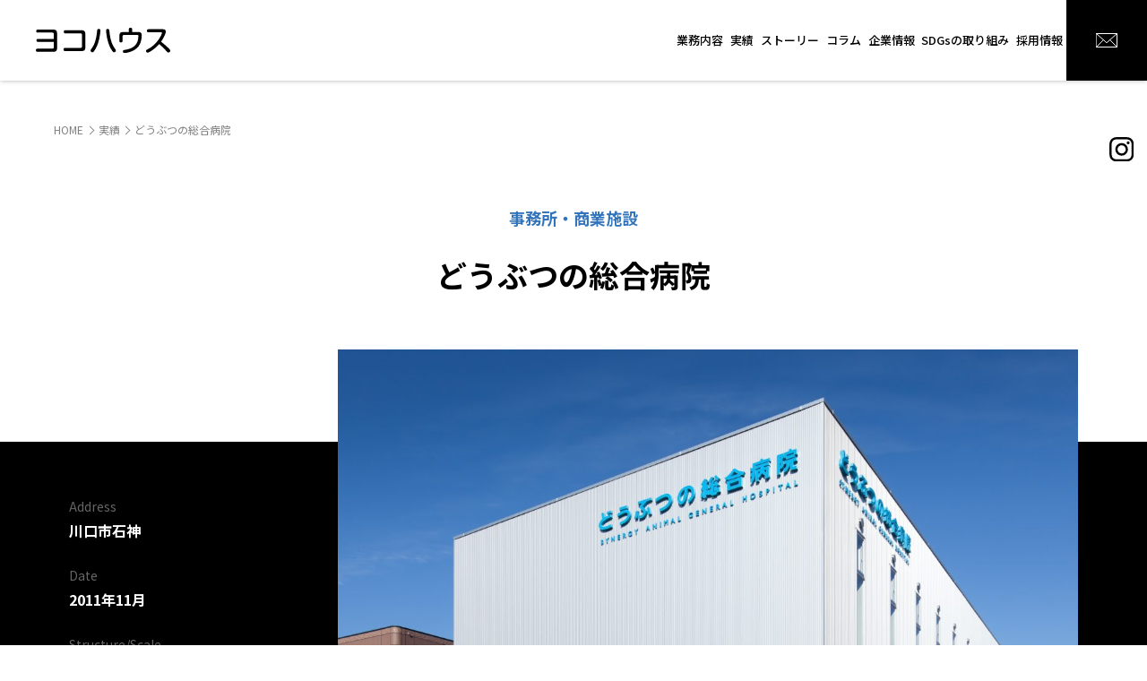

--- FILE ---
content_type: text/html; charset=UTF-8
request_url: https://yokohouse.co.jp/works/%E3%81%A9%E3%81%86%E3%81%B6%E3%81%A4%E3%81%AE%E7%B7%8F%E5%90%88%E7%97%85%E9%99%A2/
body_size: 35234
content:

Notice: Function _load_textdomain_just_in_time was called <strong>incorrectly</strong>. Translation loading for the <code>acf</code> domain was triggered too early. This is usually an indicator for some code in the plugin or theme running too early. Translations should be loaded at the <code>init</code> action or later. Please see <a href="https://developer.wordpress.org/advanced-administration/debug/debug-wordpress/">Debugging in WordPress</a> for more information. (This message was added in version 6.7.0.) in /virtual/htdocs/default/wordpress/wp-includes/functions.php on line 6131
<!doctype html>
<html lang="ja">

<head>
	<meta charset="UTF-8" />
	<meta name="viewport" content="width=device-width,initial-scale=1.0" />
	<meta name="format-detection" content="telephone=no" />
	<title>どうぶつの総合病院  |  実績 | 株式会社ヨコハウス</title>
	<meta name="description" content="2次診療の高度先進医療を目指す「どうぶつの総合病院」創りプロジェクト。 アメリカを初め、東京周辺の大..." />
	<meta name="keywords" content="ヨコハウス,土地有効活用 コンサルティング,建物再生 コンサルティング" />
	<meta property="og:title" content="どうぶつの総合病院  |  実績 | 株式会社ヨコハウス" />
	<meta property="og:site_name" content="株式会社ヨコハウス公式ホームページ" />
	<meta property="og:description" content="2次診療の高度先進医療を目指す「どうぶつの総合病院」創りプロジェクト。 アメリカを初め、東京周辺の大..." />
	<meta property="og:url" content="https://yokohouse.co.jp/works/%e3%81%a9%e3%81%86%e3%81%b6%e3%81%a4%e3%81%ae%e7%b7%8f%e5%90%88%e7%97%85%e9%99%a2/" />
	<meta property="og:type" content="article" />
	<meta property="og:image" content="https://yokohouse.co.jp/ogp-image.jpg" />
	<meta name="twitter:card" content="summary_large_image" />
	<meta property="og:locale" content="ja_JP" />
	<link rel="stylesheet" href="https://yokohouse.co.jp/wordpress/wp-content/themes/yokohouse2022/assets/css/style.css" media="all" />
<meta name='robots' content='max-image-preview:large' />
<link rel='dns-prefetch' href='//code.jquery.com' />
<style id='wp-img-auto-sizes-contain-inline-css' type='text/css'>
img:is([sizes=auto i],[sizes^="auto," i]){contain-intrinsic-size:3000px 1500px}
/*# sourceURL=wp-img-auto-sizes-contain-inline-css */
</style>
<link rel='stylesheet' id='sbi_styles-css' href='https://yokohouse.co.jp/wordpress/wp-content/plugins/instagram-feed/css/sbi-styles.min.css?ver=6.9.1' type='text/css' media='all' />
<style id='wp-emoji-styles-inline-css' type='text/css'>

	img.wp-smiley, img.emoji {
		display: inline !important;
		border: none !important;
		box-shadow: none !important;
		height: 1em !important;
		width: 1em !important;
		margin: 0 0.07em !important;
		vertical-align: -0.1em !important;
		background: none !important;
		padding: 0 !important;
	}
/*# sourceURL=wp-emoji-styles-inline-css */
</style>
<style id='wp-block-library-inline-css' type='text/css'>
:root{--wp-block-synced-color:#7a00df;--wp-block-synced-color--rgb:122,0,223;--wp-bound-block-color:var(--wp-block-synced-color);--wp-editor-canvas-background:#ddd;--wp-admin-theme-color:#007cba;--wp-admin-theme-color--rgb:0,124,186;--wp-admin-theme-color-darker-10:#006ba1;--wp-admin-theme-color-darker-10--rgb:0,107,160.5;--wp-admin-theme-color-darker-20:#005a87;--wp-admin-theme-color-darker-20--rgb:0,90,135;--wp-admin-border-width-focus:2px}@media (min-resolution:192dpi){:root{--wp-admin-border-width-focus:1.5px}}.wp-element-button{cursor:pointer}:root .has-very-light-gray-background-color{background-color:#eee}:root .has-very-dark-gray-background-color{background-color:#313131}:root .has-very-light-gray-color{color:#eee}:root .has-very-dark-gray-color{color:#313131}:root .has-vivid-green-cyan-to-vivid-cyan-blue-gradient-background{background:linear-gradient(135deg,#00d084,#0693e3)}:root .has-purple-crush-gradient-background{background:linear-gradient(135deg,#34e2e4,#4721fb 50%,#ab1dfe)}:root .has-hazy-dawn-gradient-background{background:linear-gradient(135deg,#faaca8,#dad0ec)}:root .has-subdued-olive-gradient-background{background:linear-gradient(135deg,#fafae1,#67a671)}:root .has-atomic-cream-gradient-background{background:linear-gradient(135deg,#fdd79a,#004a59)}:root .has-nightshade-gradient-background{background:linear-gradient(135deg,#330968,#31cdcf)}:root .has-midnight-gradient-background{background:linear-gradient(135deg,#020381,#2874fc)}:root{--wp--preset--font-size--normal:16px;--wp--preset--font-size--huge:42px}.has-regular-font-size{font-size:1em}.has-larger-font-size{font-size:2.625em}.has-normal-font-size{font-size:var(--wp--preset--font-size--normal)}.has-huge-font-size{font-size:var(--wp--preset--font-size--huge)}.has-text-align-center{text-align:center}.has-text-align-left{text-align:left}.has-text-align-right{text-align:right}.has-fit-text{white-space:nowrap!important}#end-resizable-editor-section{display:none}.aligncenter{clear:both}.items-justified-left{justify-content:flex-start}.items-justified-center{justify-content:center}.items-justified-right{justify-content:flex-end}.items-justified-space-between{justify-content:space-between}.screen-reader-text{border:0;clip-path:inset(50%);height:1px;margin:-1px;overflow:hidden;padding:0;position:absolute;width:1px;word-wrap:normal!important}.screen-reader-text:focus{background-color:#ddd;clip-path:none;color:#444;display:block;font-size:1em;height:auto;left:5px;line-height:normal;padding:15px 23px 14px;text-decoration:none;top:5px;width:auto;z-index:100000}html :where(.has-border-color){border-style:solid}html :where([style*=border-top-color]){border-top-style:solid}html :where([style*=border-right-color]){border-right-style:solid}html :where([style*=border-bottom-color]){border-bottom-style:solid}html :where([style*=border-left-color]){border-left-style:solid}html :where([style*=border-width]){border-style:solid}html :where([style*=border-top-width]){border-top-style:solid}html :where([style*=border-right-width]){border-right-style:solid}html :where([style*=border-bottom-width]){border-bottom-style:solid}html :where([style*=border-left-width]){border-left-style:solid}html :where(img[class*=wp-image-]){height:auto;max-width:100%}:where(figure){margin:0 0 1em}html :where(.is-position-sticky){--wp-admin--admin-bar--position-offset:var(--wp-admin--admin-bar--height,0px)}@media screen and (max-width:600px){html :where(.is-position-sticky){--wp-admin--admin-bar--position-offset:0px}}

/*# sourceURL=wp-block-library-inline-css */
</style><style id='global-styles-inline-css' type='text/css'>
:root{--wp--preset--aspect-ratio--square: 1;--wp--preset--aspect-ratio--4-3: 4/3;--wp--preset--aspect-ratio--3-4: 3/4;--wp--preset--aspect-ratio--3-2: 3/2;--wp--preset--aspect-ratio--2-3: 2/3;--wp--preset--aspect-ratio--16-9: 16/9;--wp--preset--aspect-ratio--9-16: 9/16;--wp--preset--color--black: #000000;--wp--preset--color--cyan-bluish-gray: #abb8c3;--wp--preset--color--white: #ffffff;--wp--preset--color--pale-pink: #f78da7;--wp--preset--color--vivid-red: #cf2e2e;--wp--preset--color--luminous-vivid-orange: #ff6900;--wp--preset--color--luminous-vivid-amber: #fcb900;--wp--preset--color--light-green-cyan: #7bdcb5;--wp--preset--color--vivid-green-cyan: #00d084;--wp--preset--color--pale-cyan-blue: #8ed1fc;--wp--preset--color--vivid-cyan-blue: #0693e3;--wp--preset--color--vivid-purple: #9b51e0;--wp--preset--gradient--vivid-cyan-blue-to-vivid-purple: linear-gradient(135deg,rgb(6,147,227) 0%,rgb(155,81,224) 100%);--wp--preset--gradient--light-green-cyan-to-vivid-green-cyan: linear-gradient(135deg,rgb(122,220,180) 0%,rgb(0,208,130) 100%);--wp--preset--gradient--luminous-vivid-amber-to-luminous-vivid-orange: linear-gradient(135deg,rgb(252,185,0) 0%,rgb(255,105,0) 100%);--wp--preset--gradient--luminous-vivid-orange-to-vivid-red: linear-gradient(135deg,rgb(255,105,0) 0%,rgb(207,46,46) 100%);--wp--preset--gradient--very-light-gray-to-cyan-bluish-gray: linear-gradient(135deg,rgb(238,238,238) 0%,rgb(169,184,195) 100%);--wp--preset--gradient--cool-to-warm-spectrum: linear-gradient(135deg,rgb(74,234,220) 0%,rgb(151,120,209) 20%,rgb(207,42,186) 40%,rgb(238,44,130) 60%,rgb(251,105,98) 80%,rgb(254,248,76) 100%);--wp--preset--gradient--blush-light-purple: linear-gradient(135deg,rgb(255,206,236) 0%,rgb(152,150,240) 100%);--wp--preset--gradient--blush-bordeaux: linear-gradient(135deg,rgb(254,205,165) 0%,rgb(254,45,45) 50%,rgb(107,0,62) 100%);--wp--preset--gradient--luminous-dusk: linear-gradient(135deg,rgb(255,203,112) 0%,rgb(199,81,192) 50%,rgb(65,88,208) 100%);--wp--preset--gradient--pale-ocean: linear-gradient(135deg,rgb(255,245,203) 0%,rgb(182,227,212) 50%,rgb(51,167,181) 100%);--wp--preset--gradient--electric-grass: linear-gradient(135deg,rgb(202,248,128) 0%,rgb(113,206,126) 100%);--wp--preset--gradient--midnight: linear-gradient(135deg,rgb(2,3,129) 0%,rgb(40,116,252) 100%);--wp--preset--font-size--small: 13px;--wp--preset--font-size--medium: 20px;--wp--preset--font-size--large: 36px;--wp--preset--font-size--x-large: 42px;--wp--preset--spacing--20: 0.44rem;--wp--preset--spacing--30: 0.67rem;--wp--preset--spacing--40: 1rem;--wp--preset--spacing--50: 1.5rem;--wp--preset--spacing--60: 2.25rem;--wp--preset--spacing--70: 3.38rem;--wp--preset--spacing--80: 5.06rem;--wp--preset--shadow--natural: 6px 6px 9px rgba(0, 0, 0, 0.2);--wp--preset--shadow--deep: 12px 12px 50px rgba(0, 0, 0, 0.4);--wp--preset--shadow--sharp: 6px 6px 0px rgba(0, 0, 0, 0.2);--wp--preset--shadow--outlined: 6px 6px 0px -3px rgb(255, 255, 255), 6px 6px rgb(0, 0, 0);--wp--preset--shadow--crisp: 6px 6px 0px rgb(0, 0, 0);}:where(.is-layout-flex){gap: 0.5em;}:where(.is-layout-grid){gap: 0.5em;}body .is-layout-flex{display: flex;}.is-layout-flex{flex-wrap: wrap;align-items: center;}.is-layout-flex > :is(*, div){margin: 0;}body .is-layout-grid{display: grid;}.is-layout-grid > :is(*, div){margin: 0;}:where(.wp-block-columns.is-layout-flex){gap: 2em;}:where(.wp-block-columns.is-layout-grid){gap: 2em;}:where(.wp-block-post-template.is-layout-flex){gap: 1.25em;}:where(.wp-block-post-template.is-layout-grid){gap: 1.25em;}.has-black-color{color: var(--wp--preset--color--black) !important;}.has-cyan-bluish-gray-color{color: var(--wp--preset--color--cyan-bluish-gray) !important;}.has-white-color{color: var(--wp--preset--color--white) !important;}.has-pale-pink-color{color: var(--wp--preset--color--pale-pink) !important;}.has-vivid-red-color{color: var(--wp--preset--color--vivid-red) !important;}.has-luminous-vivid-orange-color{color: var(--wp--preset--color--luminous-vivid-orange) !important;}.has-luminous-vivid-amber-color{color: var(--wp--preset--color--luminous-vivid-amber) !important;}.has-light-green-cyan-color{color: var(--wp--preset--color--light-green-cyan) !important;}.has-vivid-green-cyan-color{color: var(--wp--preset--color--vivid-green-cyan) !important;}.has-pale-cyan-blue-color{color: var(--wp--preset--color--pale-cyan-blue) !important;}.has-vivid-cyan-blue-color{color: var(--wp--preset--color--vivid-cyan-blue) !important;}.has-vivid-purple-color{color: var(--wp--preset--color--vivid-purple) !important;}.has-black-background-color{background-color: var(--wp--preset--color--black) !important;}.has-cyan-bluish-gray-background-color{background-color: var(--wp--preset--color--cyan-bluish-gray) !important;}.has-white-background-color{background-color: var(--wp--preset--color--white) !important;}.has-pale-pink-background-color{background-color: var(--wp--preset--color--pale-pink) !important;}.has-vivid-red-background-color{background-color: var(--wp--preset--color--vivid-red) !important;}.has-luminous-vivid-orange-background-color{background-color: var(--wp--preset--color--luminous-vivid-orange) !important;}.has-luminous-vivid-amber-background-color{background-color: var(--wp--preset--color--luminous-vivid-amber) !important;}.has-light-green-cyan-background-color{background-color: var(--wp--preset--color--light-green-cyan) !important;}.has-vivid-green-cyan-background-color{background-color: var(--wp--preset--color--vivid-green-cyan) !important;}.has-pale-cyan-blue-background-color{background-color: var(--wp--preset--color--pale-cyan-blue) !important;}.has-vivid-cyan-blue-background-color{background-color: var(--wp--preset--color--vivid-cyan-blue) !important;}.has-vivid-purple-background-color{background-color: var(--wp--preset--color--vivid-purple) !important;}.has-black-border-color{border-color: var(--wp--preset--color--black) !important;}.has-cyan-bluish-gray-border-color{border-color: var(--wp--preset--color--cyan-bluish-gray) !important;}.has-white-border-color{border-color: var(--wp--preset--color--white) !important;}.has-pale-pink-border-color{border-color: var(--wp--preset--color--pale-pink) !important;}.has-vivid-red-border-color{border-color: var(--wp--preset--color--vivid-red) !important;}.has-luminous-vivid-orange-border-color{border-color: var(--wp--preset--color--luminous-vivid-orange) !important;}.has-luminous-vivid-amber-border-color{border-color: var(--wp--preset--color--luminous-vivid-amber) !important;}.has-light-green-cyan-border-color{border-color: var(--wp--preset--color--light-green-cyan) !important;}.has-vivid-green-cyan-border-color{border-color: var(--wp--preset--color--vivid-green-cyan) !important;}.has-pale-cyan-blue-border-color{border-color: var(--wp--preset--color--pale-cyan-blue) !important;}.has-vivid-cyan-blue-border-color{border-color: var(--wp--preset--color--vivid-cyan-blue) !important;}.has-vivid-purple-border-color{border-color: var(--wp--preset--color--vivid-purple) !important;}.has-vivid-cyan-blue-to-vivid-purple-gradient-background{background: var(--wp--preset--gradient--vivid-cyan-blue-to-vivid-purple) !important;}.has-light-green-cyan-to-vivid-green-cyan-gradient-background{background: var(--wp--preset--gradient--light-green-cyan-to-vivid-green-cyan) !important;}.has-luminous-vivid-amber-to-luminous-vivid-orange-gradient-background{background: var(--wp--preset--gradient--luminous-vivid-amber-to-luminous-vivid-orange) !important;}.has-luminous-vivid-orange-to-vivid-red-gradient-background{background: var(--wp--preset--gradient--luminous-vivid-orange-to-vivid-red) !important;}.has-very-light-gray-to-cyan-bluish-gray-gradient-background{background: var(--wp--preset--gradient--very-light-gray-to-cyan-bluish-gray) !important;}.has-cool-to-warm-spectrum-gradient-background{background: var(--wp--preset--gradient--cool-to-warm-spectrum) !important;}.has-blush-light-purple-gradient-background{background: var(--wp--preset--gradient--blush-light-purple) !important;}.has-blush-bordeaux-gradient-background{background: var(--wp--preset--gradient--blush-bordeaux) !important;}.has-luminous-dusk-gradient-background{background: var(--wp--preset--gradient--luminous-dusk) !important;}.has-pale-ocean-gradient-background{background: var(--wp--preset--gradient--pale-ocean) !important;}.has-electric-grass-gradient-background{background: var(--wp--preset--gradient--electric-grass) !important;}.has-midnight-gradient-background{background: var(--wp--preset--gradient--midnight) !important;}.has-small-font-size{font-size: var(--wp--preset--font-size--small) !important;}.has-medium-font-size{font-size: var(--wp--preset--font-size--medium) !important;}.has-large-font-size{font-size: var(--wp--preset--font-size--large) !important;}.has-x-large-font-size{font-size: var(--wp--preset--font-size--x-large) !important;}
/*# sourceURL=global-styles-inline-css */
</style>

<style id='classic-theme-styles-inline-css' type='text/css'>
/*! This file is auto-generated */
.wp-block-button__link{color:#fff;background-color:#32373c;border-radius:9999px;box-shadow:none;text-decoration:none;padding:calc(.667em + 2px) calc(1.333em + 2px);font-size:1.125em}.wp-block-file__button{background:#32373c;color:#fff;text-decoration:none}
/*# sourceURL=/wp-includes/css/classic-themes.min.css */
</style>
<script type="text/javascript" src="//code.jquery.com/jquery-3.6.0.min.js?ver=3.6.0" id="jquery-js"></script>
<link rel="canonical" href="https://yokohouse.co.jp/works/%e3%81%a9%e3%81%86%e3%81%b6%e3%81%a4%e3%81%ae%e7%b7%8f%e5%90%88%e7%97%85%e9%99%a2/" />
	<script src="https://yokohouse.co.jp/wordpress/wp-content/themes/yokohouse2022/assets/js/jquery.s-plugins.js"></script>
	<!-- Google Tag Manager -->
	<script>(function(w,d,s,l,i){w[l]=w[l]||[];w[l].push({'gtm.start':new Date().getTime(),event:'gtm.js'});var f=d.getElementsByTagName(s)[0],j=d.createElement(s),dl=l!='dataLayer'?'&l='+l:'';j.async=true;j.src='https://www.googletagmanager.com/gtm.js?id='+i+dl;f.parentNode.insertBefore(j,f);})(window,document,'script','dataLayer','GTM-WGCNNLN');</script>
	<!-- End Google Tag Manager -->
</head>

<body ontouchstart="">
<!-- Google Tag Manager (noscript) -->
<noscript><iframe src="https://www.googletagmanager.com/ns.html?id=GTM-WGCNNLN" height="0" width="0" style="display:none;visibility:hidden"></iframe></noscript>
<!-- End Google Tag Manager (noscript) -->

<div id="page" class="page-work">

<header class="header">
	<h1><a href="https://yokohouse.co.jp/"><img src="https://yokohouse.co.jp/wordpress/wp-content/themes/yokohouse2022/assets/img/lg-yokohouse.svg" alt="ヨコハウス" /></a></h1>
</header>

<nav class="nav">
	<dl>
		<dt><i></i><i></i><i></i></dt>
		<dd>
			<ul>
				<li><a href="https://yokohouse.co.jp/designflow/">業務内容</a></li>
				<li><a href="https://yokohouse.co.jp/works/">実績</a></li>
				<li><a href="https://yokohouse.co.jp/story01/">ストーリー</a></li>
				<li><a href="https://yokohouse.co.jp/columns/">コラム</a></li>
				<li><a href="https://yokohouse.co.jp/company/">企業情報</a></li>
				<li><a href="https://yokohouse.co.jp/sdgs/">SDGsの取り組み</a></li>
				<li><a href="https://yokohouse.co.jp/recruit/">採用情報</a></li>
				<li><a href="https://yokohouse.co.jp/contact/"><img src="https://yokohouse.co.jp/wordpress/wp-content/themes/yokohouse2022/assets/img/ic-mail.svg" alt="お問い合わせ" /></a></li>
			</ul>
		</dd>
	</dl>
	<p>
		<a href="https://www.instagram.com/yokohouse_0888/" target="_blank"><img src="https://yokohouse.co.jp/wordpress/wp-content/themes/yokohouse2022/assets/img/ic-instagram.svg" alt="Instagram" /></a>
		<!--a href="#facebook"><img src="https://yokohouse.co.jp/wordpress/wp-content/themes/yokohouse2022/assets/img/ic-facebook.svg" alt="Facebook" /></a>
		<a href="#twitter"><img src="https://yokohouse.co.jp/wordpress/wp-content/themes/yokohouse2022/assets/img/ic-twitter.svg" alt="Twitter" /></a-->
	</p>
</nav>

<article class="main">


	<header class="title">
		<p><a href="https://yokohouse.co.jp/">HOME</a><i></i><a href="https://yokohouse.co.jp/works/">実績</a><i></i><em>どうぶつの総合病院</em></p>
	</header>
	
	<section class="work cat02">
		<h3><b>事務所・商業施設</b>どうぶつの総合病院</h3>
		<section class="data">
			<ul>
				<li><em>Address</em>川口市石神</li>
				<li><em>Date</em>2011年11月</li>
				<li><em>Structure/Scale</em>S造／2階建</li>
				<li><u>設計監理</u></li>
			</ul>
			<picture><img src="https://yokohouse.co.jp/wordpress/wp-content/uploads/2022/11/2e07a6ca7bc597b5c87ced7c00425db5-1200x857.jpg" alt="" /></picture>
		</section>
		<section class="detail">
<p>2次診療の高度先進医療を目指す「どうぶつの総合病院」創りプロジェクト。<br />
アメリカを初め、東京周辺の大学病院も視察し、ディスカッションを重ねての総合病院創りを実現させました。<br />
地域に密着し底上げをする、24時間体制、検査の充実、動物の快適性、飼い主様の充実、人材の育成、安心・安全、これらを兼ね備えた総合病院になっております。<br />
建物外装は、アップルショップをイメージしたシンプルなシルバーの金属材、内装は、1階の病院エリアは色で各室が分かるようにカラフルに識別された親しみやすい落ち着きのある空間になっており、2階のスタッフエリアはカフェを思わせる雰囲気の大きな打合せスペースの中に、カフェ風のオープンキッチンと休憩コーナーを備えております。<br />
これで、地域に愛され根ざしていく動物総合病院が誕生いたしました。</p>
			<ul>
				<li data-title=""><i><img src="https://yokohouse.co.jp/wordpress/wp-content/uploads/2022/11/7393046e330023f97693fb18433440d8-1200x857.jpg" alt="" /></i></li>
				<li data-title=""><i><img src="https://yokohouse.co.jp/wordpress/wp-content/uploads/2022/11/2e07a6ca7bc597b5c87ced7c00425db5-1200x857.jpg" alt="" /></i></li>
				<li data-title=""><i><img src="https://yokohouse.co.jp/wordpress/wp-content/uploads/2022/11/e5240f5625caef94d0419d31f4ef1b9c-1200x857.jpg" alt="" /></i></li>
				<li data-title=""><i><img src="https://yokohouse.co.jp/wordpress/wp-content/uploads/2022/11/c41f50f0c53f413aaf5e310f3b68b6a1-1200x857.jpg" alt="" /></i></li>
				<li data-title=""><i><img src="https://yokohouse.co.jp/wordpress/wp-content/uploads/2022/11/b628a3fcbea1ae606b50f35d1f639be7-1200x857.jpg" alt="" /></i></li>
				<li data-title=""><i><img src="https://yokohouse.co.jp/wordpress/wp-content/uploads/2022/11/02e81fa061d2ebdc3443212beac86624-1200x857.jpg" alt="" /></i></li>
				<li data-title=""><i><img src="https://yokohouse.co.jp/wordpress/wp-content/uploads/2022/11/94645e682f9810b08c81d36cdba30a13-1200x857.jpg" alt="" /></i></li>
				<li data-title=""><i><img src="https://yokohouse.co.jp/wordpress/wp-content/uploads/2022/11/9af2d938e35214b577140a64327ba242-1200x857.jpg" alt="" /></i></li>
				<li data-title=""><i><img src="https://yokohouse.co.jp/wordpress/wp-content/uploads/2022/11/e00aeb16fe0a150f8d660b232a5aee90-1200x857.jpg" alt="" /></i></li>
				<li data-title=""><i><img src="https://yokohouse.co.jp/wordpress/wp-content/uploads/2022/11/b5dd2533f79977e62f67aa68830c3eee-1200x857.jpg" alt="" /></i></li>
				<li data-title=""><i><img src="https://yokohouse.co.jp/wordpress/wp-content/uploads/2022/11/e47d3e219a9fc37317b02fc286217db2-857x1200.jpg" alt="" /></i></li>
				<li data-title=""><i><img src="https://yokohouse.co.jp/wordpress/wp-content/uploads/2022/11/7c655b24205b789b01658a314f750185-1200x857.jpg" alt="" /></i></li>
				<li data-title=""><i><img src="https://yokohouse.co.jp/wordpress/wp-content/uploads/2022/11/53edd3e493e8f7d5cf4c061678a98997-1200x857.jpg" alt="" /></i></li>
				<li data-title=""><i><img src="https://yokohouse.co.jp/wordpress/wp-content/uploads/2022/11/5805fed2aabd10e7fdf722ffc628c5f2-857x1200.jpg" alt="" /></i></li>
				<li data-title=""><i><img src="https://yokohouse.co.jp/wordpress/wp-content/uploads/2022/11/8fb2671422b9c336b9741872949c8dce-1200x857.jpg" alt="" /></i></li>
				<li data-title=""><i><img src="https://yokohouse.co.jp/wordpress/wp-content/uploads/2022/11/b6bba0887b29e3ad1a9740f1b02eafa8-1200x857.jpg" alt="" /></i></li>
				<li data-title=""><i><img src="https://yokohouse.co.jp/wordpress/wp-content/uploads/2022/11/4f8a51868f7aa7ef7090b47e11b1f3a1-1200x857.jpg" alt="" /></i></li>
				<li data-title=""><i><img src="https://yokohouse.co.jp/wordpress/wp-content/uploads/2022/11/e9bcf53119f7d405c00f7f0f6ff2538e-1200x857.jpg" alt="" /></i></li>
				<li data-title=""><i><img src="https://yokohouse.co.jp/wordpress/wp-content/uploads/2022/11/0e49a9aa3f499aa85165f4de54136608-1200x857.jpg" alt="" /></i></li>
				<li data-title=""><i><img src="https://yokohouse.co.jp/wordpress/wp-content/uploads/2022/11/3c102c6f3b59c160211126216e78e201-1200x857.jpg" alt="" /></i></li>
				<li data-title=""><i><img src="https://yokohouse.co.jp/wordpress/wp-content/uploads/2022/11/edc08b714072e008302791921610b4f5-1200x857.jpg" alt="" /></i></li>
				<li data-title=""><i><img src="https://yokohouse.co.jp/wordpress/wp-content/uploads/2022/11/ef6dd2609ef5506a4e6d00ca7e5f5362-1200x857.jpg" alt="" /></i></li>
				<li data-title=""><i><img src="https://yokohouse.co.jp/wordpress/wp-content/uploads/2022/11/5a6fecf5b143926c6d7518ae2ff63956-1200x857.jpg" alt="" /></i></li>
				<li data-title=""><i><img src="https://yokohouse.co.jp/wordpress/wp-content/uploads/2022/11/998b46ad85b84628872fad146dcbf8e3-1200x857.jpg" alt="" /></i></li>
				<li data-title=""><i><img src="https://yokohouse.co.jp/wordpress/wp-content/uploads/2022/11/98ef8e96083b374a44058ffab7f61889-1200x857.jpg" alt="" /></i></li>
				<li data-title=""><i><img src="https://yokohouse.co.jp/wordpress/wp-content/uploads/2022/11/0b82893060f2f9c97b0ebfce4222eb59-1200x857.jpg" alt="" /></i></li>
				<li data-title=""><i><img src="https://yokohouse.co.jp/wordpress/wp-content/uploads/2022/11/e5c3dbc976c6eeb6e0298b132a389178-1200x857.jpg" alt="" /></i></li>
				<li data-title=""><i><img src="https://yokohouse.co.jp/wordpress/wp-content/uploads/2022/11/aad3e9ac0288e5a3a7d652a4c1281aae-1200x857.jpg" alt="" /></i></li>
				<li data-title=""><i><img src="https://yokohouse.co.jp/wordpress/wp-content/uploads/2022/11/610833ba045c72138291f79f1d577d05-1200x857.jpg" alt="" /></i></li>
				<li data-title=""><i><img src="https://yokohouse.co.jp/wordpress/wp-content/uploads/2022/11/e202625d50ba803bc89d31fe27217f35-1200x857.jpg" alt="" /></i></li>
				<li data-title=""><i><img src="https://yokohouse.co.jp/wordpress/wp-content/uploads/2022/11/0dbbd29f3b7f55fda32a49e9bb5cd86b-1200x857.jpg" alt="" /></i></li>
				<li data-title=""><i><img src="https://yokohouse.co.jp/wordpress/wp-content/uploads/2022/11/70e092ec3755c855fbd78655dbf57deb-1200x857.jpg" alt="" /></i></li>
				<li data-title=""><i><img src="https://yokohouse.co.jp/wordpress/wp-content/uploads/2022/11/8190b57cdb4e93c4b9f993ff08317479-1200x857.jpg" alt="" /></i></li>
				<li data-title=""><i><img src="https://yokohouse.co.jp/wordpress/wp-content/uploads/2022/11/d4f79a3566571d5c990cf1ce41a1f04c-1200x857.jpg" alt="" /></i></li>
				<li data-title=""><i><img src="https://yokohouse.co.jp/wordpress/wp-content/uploads/2022/11/f85e5016ede2f856d9b579630fd9a86b-857x1200.jpg" alt="" /></i></li>
				<li data-title=""><i><img src="https://yokohouse.co.jp/wordpress/wp-content/uploads/2022/11/cbbbfea235e9da7adcc9400c7b75dc5c-857x1200.jpg" alt="" /></i></li>
				<li data-title=""><i><img src="https://yokohouse.co.jp/wordpress/wp-content/uploads/2022/11/f21070263d43e73fbb8053b7ec6dbb96-857x1200.jpg" alt="" /></i></li>
			</ul>

			<p class="tags"><u>#S造</u><u>#動物病院</u></p>
		</section>
		<aside>
			<dl>
				<dt>#tag</dt>
				<dd>
			<a href="https://yokohouse.co.jp/article_tag/rc%e9%80%a0/">RC造</a>
			<a href="https://yokohouse.co.jp/article_tag/s%e9%80%a0/">S造</a>
			<a href="https://yokohouse.co.jp/article_tag/%e3%82%b5%e3%83%bc%e3%83%93%e3%82%b9%e4%bb%98%e3%81%8d%e9%ab%98%e9%bd%a2%e8%80%85%e5%90%91%e3%81%91%e4%bd%8f%e5%ae%85/">サービス付き高齢者向け住宅</a>
			<a href="https://yokohouse.co.jp/article_tag/%e3%82%b7%e3%83%a7%e3%83%bc%e3%83%88%e3%82%b9%e3%83%86%e3%82%a4/">ショートステイ</a>
			<a href="https://yokohouse.co.jp/article_tag/%e3%82%b7%e3%83%a7%e3%83%bc%e3%83%ab%e3%83%bc%e3%83%a0/">ショールーム</a>
			<a href="https://yokohouse.co.jp/article_tag/%e3%83%87%e3%82%a4%e3%82%b5%e3%83%bc%e3%83%93%e3%82%b9/">デイサービス</a>
			<a href="https://yokohouse.co.jp/article_tag/%e3%83%86%e3%83%8a%e3%83%b3%e3%83%88%e3%83%93%e3%83%ab/">テナントビル</a>
			<a href="https://yokohouse.co.jp/article_tag/%e3%83%9b%e3%83%86%e3%83%ab/">ホテル</a>
			<a href="https://yokohouse.co.jp/article_tag/%e4%ba%8b%e5%8b%99%e6%89%80/">事務所</a>
			<a href="https://yokohouse.co.jp/article_tag/%e4%bb%8b%e8%ad%b7%e4%bb%98%e3%81%8d%e6%9c%89%e6%96%99%e8%80%81%e4%ba%ba%e3%83%9b%e3%83%bc%e3%83%a0/">介護付き有料老人ホーム</a>
			<a href="https://yokohouse.co.jp/article_tag/%e4%bf%9d%e8%82%b2%e5%9c%92/">保育園</a>
			<a href="https://yokohouse.co.jp/article_tag/%e5%85%b1%e5%90%8c%e4%bd%8f%e5%ae%85/">共同住宅</a>
			<a href="https://yokohouse.co.jp/article_tag/%e5%8b%95%e7%89%a9%e7%97%85%e9%99%a2/">動物病院</a>
			<a href="https://yokohouse.co.jp/article_tag/%e5%b9%b3%e5%b1%8b/">平屋</a>
			<a href="https://yokohouse.co.jp/article_tag/%e5%ba%97%e8%88%97/">店舗</a>
			<a href="https://yokohouse.co.jp/article_tag/%e6%9c%a8%e9%80%a0/">木造</a>
			<a href="https://yokohouse.co.jp/article_tag/%e7%97%85%e9%99%a2/">病院</a>
			<a href="https://yokohouse.co.jp/article_tag/%e9%ab%98%e9%bd%a2%e8%80%85%e3%82%b0%e3%83%ab%e3%83%bc%e3%83%97%e3%83%9b%e3%83%bc%e3%83%a0/">高齢者グループホーム</a>
				</dd>
			</dl>
		</aside>
	</section>



	<aside class="contact animate">
		<h3>CONTACT</h3>
		<p>土地活用や新築・設計、ご所有の建物のコンバージョンやリノベーション、建物診断・改修や、<br class="obp-M" />その他不動産に関する税務・権利などもお気軽にご相談ください。</p>
		<ul>
			<li>
				<em>TEL</em>
				<b><a href="tel:0352890888">03-5289-0888</a></b>
				<span>受付 / 9:00〜17:00<br />土日祝休み</span>
			</li>
			<li>
				<em>MAIL</em>
				<a href="https://yokohouse.co.jp/contact/" class="button">お問い合わせフォーム</a>
			</li>
		</ul>
		<picture><img src="/wordpress/wp-content/uploads/2023/02/common-contact-bg.jpg" alt="" /></picture>
	</aside>

</article>

<footer class="footer">
	<dl>
		<dt>株式会社ヨコハウス</dt>
		<dd>〒101-0023<br />東京都千代田区神田松永町18-1ビオレ秋葉原9F</dd>
		<dd>
			<a href="https://www.instagram.com/yokohouse_0888/" target="_blank"><img src="https://yokohouse.co.jp/wordpress/wp-content/themes/yokohouse2022/assets/img/ic-instagram.svg" alt="Instagram" /></a>
			<!--a href="#facebook"><img src="https://yokohouse.co.jp/wordpress/wp-content/themes/yokohouse2022/assets/img/ic-facebook.svg" alt="Facebook" /></a>
			<a href="#twitter"><img src="https://yokohouse.co.jp/wordpress/wp-content/themes/yokohouse2022/assets/img/ic-twitter.svg" alt="Twitter" /></a-->
		</dd>
	</dl>
	<div>
		<ul>
			<li><a href="https://yokohouse.co.jp/designflow/">業務内容</a>
				<ul>
					<li><a href="https://yokohouse.co.jp/designflow/#use">土地有効活用</a></li>
					<li><a href="https://yokohouse.co.jp/designflow/#regenerate">建物再生事業</a></li>
					<li><a href="https://yokohouse.co.jp/designflow/#consult">設計・コンサルティング</a></li>
				</ul>
			</li>
		</ul>
		<ul>
			<li><a href="https://yokohouse.co.jp/works/">実績</a></li>
			<li><a href="https://yokohouse.co.jp/story01/">ストーリー</a></li>
			<li><a href="https://yokohouse.co.jp/columns/">コラム</a></li>
		</ul>
		<ul>
			<li><a href="https://yokohouse.co.jp/company/">企業情報</a></li>
			<li><a href="https://yokohouse.co.jp/sdgs/">SDGsの取り組み</a></li>
			<li><a href="https://yokohouse.co.jp/recruit/">採用情報</a></li>
			<li><a href="https://yokohouse.co.jp/contact/">お問い合わせ</a></li>
			<li><a href="https://yokohouse.co.jp/privacy/">個人情報の取り扱い</a></li>
		</ul>
	</div>
	<p class="copyright">&copy;YOKOHOUSE, Inc. All rights reserved.</p>
	<p class="nav-up"><a href="#page"></a></p>
</footer>

</div>

<script type="speculationrules">
{"prefetch":[{"source":"document","where":{"and":[{"href_matches":"/*"},{"not":{"href_matches":["/wordpress/wp-*.php","/wordpress/wp-admin/*","/wordpress/wp-content/uploads/*","/wordpress/wp-content/*","/wordpress/wp-content/plugins/*","/wordpress/wp-content/themes/yokohouse2022/*","/*\\?(.+)"]}},{"not":{"selector_matches":"a[rel~=\"nofollow\"]"}},{"not":{"selector_matches":".no-prefetch, .no-prefetch a"}}]},"eagerness":"conservative"}]}
</script>
<!-- Instagram Feed JS -->
<script type="text/javascript">
var sbiajaxurl = "https://yokohouse.co.jp/wordpress/wp-admin/admin-ajax.php";
</script>
<script id="wp-emoji-settings" type="application/json">
{"baseUrl":"https://s.w.org/images/core/emoji/17.0.2/72x72/","ext":".png","svgUrl":"https://s.w.org/images/core/emoji/17.0.2/svg/","svgExt":".svg","source":{"concatemoji":"https://yokohouse.co.jp/wordpress/wp-includes/js/wp-emoji-release.min.js?ver=6.9"}}
</script>
<script type="module">
/* <![CDATA[ */
/*! This file is auto-generated */
const a=JSON.parse(document.getElementById("wp-emoji-settings").textContent),o=(window._wpemojiSettings=a,"wpEmojiSettingsSupports"),s=["flag","emoji"];function i(e){try{var t={supportTests:e,timestamp:(new Date).valueOf()};sessionStorage.setItem(o,JSON.stringify(t))}catch(e){}}function c(e,t,n){e.clearRect(0,0,e.canvas.width,e.canvas.height),e.fillText(t,0,0);t=new Uint32Array(e.getImageData(0,0,e.canvas.width,e.canvas.height).data);e.clearRect(0,0,e.canvas.width,e.canvas.height),e.fillText(n,0,0);const a=new Uint32Array(e.getImageData(0,0,e.canvas.width,e.canvas.height).data);return t.every((e,t)=>e===a[t])}function p(e,t){e.clearRect(0,0,e.canvas.width,e.canvas.height),e.fillText(t,0,0);var n=e.getImageData(16,16,1,1);for(let e=0;e<n.data.length;e++)if(0!==n.data[e])return!1;return!0}function u(e,t,n,a){switch(t){case"flag":return n(e,"\ud83c\udff3\ufe0f\u200d\u26a7\ufe0f","\ud83c\udff3\ufe0f\u200b\u26a7\ufe0f")?!1:!n(e,"\ud83c\udde8\ud83c\uddf6","\ud83c\udde8\u200b\ud83c\uddf6")&&!n(e,"\ud83c\udff4\udb40\udc67\udb40\udc62\udb40\udc65\udb40\udc6e\udb40\udc67\udb40\udc7f","\ud83c\udff4\u200b\udb40\udc67\u200b\udb40\udc62\u200b\udb40\udc65\u200b\udb40\udc6e\u200b\udb40\udc67\u200b\udb40\udc7f");case"emoji":return!a(e,"\ud83e\u1fac8")}return!1}function f(e,t,n,a){let r;const o=(r="undefined"!=typeof WorkerGlobalScope&&self instanceof WorkerGlobalScope?new OffscreenCanvas(300,150):document.createElement("canvas")).getContext("2d",{willReadFrequently:!0}),s=(o.textBaseline="top",o.font="600 32px Arial",{});return e.forEach(e=>{s[e]=t(o,e,n,a)}),s}function r(e){var t=document.createElement("script");t.src=e,t.defer=!0,document.head.appendChild(t)}a.supports={everything:!0,everythingExceptFlag:!0},new Promise(t=>{let n=function(){try{var e=JSON.parse(sessionStorage.getItem(o));if("object"==typeof e&&"number"==typeof e.timestamp&&(new Date).valueOf()<e.timestamp+604800&&"object"==typeof e.supportTests)return e.supportTests}catch(e){}return null}();if(!n){if("undefined"!=typeof Worker&&"undefined"!=typeof OffscreenCanvas&&"undefined"!=typeof URL&&URL.createObjectURL&&"undefined"!=typeof Blob)try{var e="postMessage("+f.toString()+"("+[JSON.stringify(s),u.toString(),c.toString(),p.toString()].join(",")+"));",a=new Blob([e],{type:"text/javascript"});const r=new Worker(URL.createObjectURL(a),{name:"wpTestEmojiSupports"});return void(r.onmessage=e=>{i(n=e.data),r.terminate(),t(n)})}catch(e){}i(n=f(s,u,c,p))}t(n)}).then(e=>{for(const n in e)a.supports[n]=e[n],a.supports.everything=a.supports.everything&&a.supports[n],"flag"!==n&&(a.supports.everythingExceptFlag=a.supports.everythingExceptFlag&&a.supports[n]);var t;a.supports.everythingExceptFlag=a.supports.everythingExceptFlag&&!a.supports.flag,a.supports.everything||((t=a.source||{}).concatemoji?r(t.concatemoji):t.wpemoji&&t.twemoji&&(r(t.twemoji),r(t.wpemoji)))});
//# sourceURL=https://yokohouse.co.jp/wordpress/wp-includes/js/wp-emoji-loader.min.js
/* ]]> */
</script>
</body>
</html>


--- FILE ---
content_type: text/css
request_url: https://yokohouse.co.jp/wordpress/wp-content/themes/yokohouse2022/assets/css/style.css
body_size: 82567
content:
/*---------------------------------------------

Style CSS

for yokohouse.co.jp
coded by d-spica at 2022-09-22

---------------------------------------------*/
@import url("https://fonts.googleapis.com/css2?family=Noto+Serif+JP:wght@400;500;700&family=Noto+Sans+JP:wght@400;500;700&display=swap");
/*---------------------------------------------

Set CSS

for yokohouse.co.jp
coded by d-spica at 2022-09-22
imported to "style.scss"

---------------------------------------------*/
/* Reset */
body, header, hgroup, main, section, article, aside, nav, footer, main, figure, figcaption, picture, div,
h1, h2, h3, h4, h5, h6, p, dl, dt, dd, ul, ol, li, hr,
blockquote, pre, table, caption, th, td, address,
form, fieldset, legend, object {
  margin: 0;
  padding: 0;
}

h1, h2, h3, h4, h5, h6, pre, table, code, kbd, samp, acronym, time, input, textarea, select {
  font-size: 100%;
}

a, ins, u {
  text-decoration: none;
}

h1, h2, h3, h4, h5, h6, strong, b {
  font-weight: inherit;
}

address, em, i, b, cite, dfn, var {
  font-style: normal;
}

fieldset {
  border: none;
}

input, textarea {
  font-family: inherit;
  font-weight: normal;
}

input, button {
  margin: 0;
  vertical-align: middle;
}

img {
  border: none;
  max-width: 100%;
  height: auto;
  vertical-align: bottom;
}

picture, video {
  vertical-align: bottom;
}

mark {
  background: none;
}

a, input, button, textarea {
  outline: none;
}

[type=text], [type=email], [type=tel], [type=submit], [type=button], select, textarea, button {
  -webkit-appearance: none;
  -moz-appearance: none;
  appearance: none;
  border: none;
  outline: none;
  background: none;
  border-radius: 0;
  font-size: max(16px, 100%);
}

/* Setting */
ul {
  list-style-position: outside;
  list-style-type: none;
}

ol {
  list-style-position: outside;
}

table {
  border-collapse: collapse;
}

/* Set Var */
:root {
  --serif-font: "Noto Serif JP", serif;
  --sans-font: "Noto Sans JP", sans-serif;
  --latin-font: Georgia, Times, "Times New Roman", serif;
  --font-color: #000;
  --key-color: #000;
  --point-color: #78C3E6;
  --border-color: #CCC;
  --speed-fast: 0.5s;
  --speed-nomal: 1s;
  --speed-slow: 1.5s;
  --v-margin: min(10rem, calc(0.68376vw + 93.436px));
  --h-margin: max(6vw, calc(50vw - 60rem));
}

/*---------------------------------------------

Base CSS

for yokohouse.co.jp
coded by d-spica at 2022-09-22
imported to "style.scss"

---------------------------------------------*/
html {
  background-color: #FFF;
  line-height: 1.4;
  font-family: var(--sans-font);
  font-size: min(10px, 0.34188vw + 6.7179px);
  font-weight: 400;
  color: var(--font-color);
}

body {
  -webkit-text-size-adjust: 100%;
}

#page {
  position: relative;
  overflow: hidden;
}

hr {
  visibility: hidden;
  height: 0;
  clear: both;
}

a {
  color: inherit;
  transition: var(--speed-fast);
}

[src*=".svg"] {
  width: 100%;
}

[src*=instagram] {
  padding: 0.15em;
  width: 0.9em;
}

[src*=facebook] {
  padding: 0.05em 0.32em;
  width: 0.55em;
}

[src*=twitter] {
  padding: 0.25em 0.2em;
  width: 0.8em;
}

.obp-S,
.obp-M,
.obp-L,
.obp-LL {
  display: none;
}

header.header {
  display: flex;
  align-items: center;
  position: fixed;
  top: 0;
  left: 0;
  z-index: 8;
  box-sizing: border-box;
  box-shadow: 0 0 0.5rem rgba(0, 0, 0, 0.3);
  background-color: #FFF;
  padding: 0 min(6vw, 4rem);
  width: 100%;
  height: 6rem;
}
header.header h1 {
  width: 12rem;
  line-height: 1;
}
header.header h1 a {
  display: block;
}

nav.nav dt {
  position: fixed;
  top: 1rem;
  right: 1rem;
  z-index: 9;
  width: 4rem;
  height: 4rem;
  cursor: pointer;
  transition: var(--speed-nomal);
}
nav.nav dt i {
  display: block;
  position: absolute;
  top: calc(50% - 1px);
  left: 1rem;
  background-color: var(--font-color);
  width: 2rem;
  height: 2px;
  transition: var(--speed-fast);
}
nav.nav dt i:nth-of-type(1) {
  transform: translateY(-0.6rem);
}
nav.nav dt i:nth-of-type(3) {
  transform: translateY(0.6rem);
}
nav.nav dd {
  position: fixed;
  top: 6rem;
  right: 0;
  z-index: 8;
  box-sizing: border-box;
  background-color: #FFF;
  padding: 2rem;
  width: 100%;
  height: calc(100vh - 6rem);
  height: calc(100dvh - 6rem);
  font-size: 1.4rem;
  transform: translateX(101%);
  transition: var(--speed-fast);
}
nav.nav ul {
  overflow: auto;
  padding: 2rem;
  height: 100%;
}
nav.nav li {
  margin: 0 auto;
  border-bottom: solid 1px var(--border-color);
  max-width: 30rem;
}
nav.nav li a {
  display: block;
  position: relative;
  padding: 0.8em;
}
nav.nav li a:hover, nav.nav li a.current {
  color: var(--point-color);
}
nav.nav li:last-child {
  border-bottom: none;
  padding-top: 1rem;
}
nav.nav li:last-child a img {
  width: 2.4rem;
  filter: grayscale(1) brightness(0);
  transition: var(--speed-fast);
}
nav.nav li:last-child a:hover img {
  filter: grayscale(0) brightness(1);
}
nav.nav .is-opened dt::before {
  transform: scale(0);
}
nav.nav .is-opened dt i:nth-of-type(1) {
  transform: translateY(0) rotate(135deg);
}
nav.nav .is-opened dt i:nth-of-type(3) {
  transform: translateY(0) rotate(-135deg);
}
nav.nav .is-opened dt i:nth-of-type(2) {
  transform: scaleX(0);
}
nav.nav .is-opened dd {
  transform: translateY(0);
}
nav.nav p {
  display: flex;
  align-items: center;
  gap: 4rem 1.5rem;
  position: fixed;
  top: 1.5rem;
  right: 6.4rem;
  z-index: 8;
  font-size: 2rem;
}
nav.nav p a {
  display: block;
}
nav.nav p a img {
  filter: grayscale(1) brightness(0);
  transition: var(--speed-fast);
}
nav.nav p a:hover img {
  filter: grayscale(0) brightness(1);
}

article.main {
  padding-top: 6rem;
}

footer.footer {
  display: flex;
  justify-content: center;
  flex-wrap: wrap;
  gap: 4rem;
  background-color: var(--key-color);
  padding: min(6vw, 4rem) var(--h-margin);
  color: #FFF;
}
footer.footer dl {
  max-width: 45rem;
  width: 100%;
}
footer.footer dt {
  font-size: 2rem;
  font-weight: 700;
}
footer.footer dd {
  margin-top: 1.5rem;
  line-height: 2;
  font-size: 1.2rem;
  color: #B2B2B2;
}
footer.footer dd:nth-of-type(2) {
  display: flex;
  gap: 0 1em;
  margin-top: 1rem;
  font-size: 1.5rem;
}
footer.footer dd:nth-of-type(2) img {
  filter: grayscale(1) brightness(3);
  transition: var(--speed-fast);
}
footer.footer dd:nth-of-type(2) :hover img {
  filter: grayscale(0) brightness(1);
}
footer.footer div {
  display: flex;
  flex-wrap: wrap;
  flex-direction: column;
  max-width: 45rem;
  max-height: 22em;
  width: 100%;
}
footer.footer ul:nth-of-type(1) {
  width: 60%;
}
footer.footer ul:nth-of-type(2) {
  width: 60%;
}
footer.footer ul:nth-of-type(3) {
  width: 40%;
}
footer.footer li {
  margin-bottom: 0.3em;
}
footer.footer li a {
  display: block;
  padding: 0.5em 0.3em;
}
footer.footer li a.current, footer.footer li a:hover {
  color: var(--point-color);
}
footer.footer li ul {
  margin-top: 0.3em;
  width: 100% !important;
}
footer.footer li li {
  padding-left: 1em;
}
footer.footer li li a::before {
  content: "-";
  margin-right: 0.5em;
}
footer.footer .copyright {
  margin-bottom: max(-3vw, -2rem);
  width: 100%;
  text-align: center;
  font-size: 1.2rem;
  color: #666;
}
footer.footer .nav-up {
  position: fixed;
  bottom: min(3vw, 3rem);
  right: min(3vw, 3rem);
  z-index: 8;
  opacity: 0;
  transition: var(--speed-fast);
}
footer.footer .nav-up a {
  display: block;
  border-radius: 9999rem;
  background-color: var(--key-color);
  width: 4.8rem;
  height: 4.8rem;
  opacity: 0.7;
}
footer.footer .nav-up a::before {
  content: "";
  display: block;
  position: absolute;
  top: calc(50% - 0.5rem);
  left: calc(50% - 0.7rem);
  border-top: solid 1px #FFF;
  border-right: solid 1px #FFF;
  width: 1.5rem;
  height: 1.5rem;
  transform: rotate(-45deg);
}
footer.footer .nav-up a:hover {
  opacity: 1;
}

.is-scrolled footer.footer .nav-up {
  opacity: 1;
}

.page-contact footer.footer .nav-up {
  bottom: 10rem;
}

@media (min-width: 480px) {
  .obp-S {
    display: inline-block;
  }
  .ubp-S {
    display: none;
  }
  footer.footer div {
    flex-direction: row;
  }
  footer.footer ul:nth-of-type(1) {
    width: 40%;
  }
  footer.footer ul:nth-of-type(2) {
    width: 25%;
  }
  footer.footer ul:nth-of-type(3) {
    width: 35%;
  }
}
@media (min-width: 720px) {
  .obp-M {
    display: inline-block;
  }
  .ubp-M {
    display: none;
  }
}
@media (min-width: 960px) {
  .obp-L {
    display: inline-block;
  }
  .ubp-L {
    display: none;
  }
  header.header {
    height: 9rem;
  }
  header.header h1 {
    width: 15rem;
  }
  nav.nav dt {
    display: none;
  }
  nav.nav dd {
    top: 0;
    background-color: transparent;
    padding: 0;
    width: auto;
    height: auto;
    font-family: var(--sans-font);
    font-size: 1.3rem;
    font-weight: 500;
    color: var(--font-color);
    transform: translateY(0);
  }
  nav.nav ul {
    display: flex;
    justify-content: flex-end;
    align-items: center;
    gap: 0 2rem;
    position: fixed;
    top: 0;
    right: 0;
    padding: 0;
    height: 9rem;
  }
  nav.nav li {
    border-bottom: none;
  }
  nav.nav li a {
    padding: 0.3em;
    white-space: nowrap;
  }
  nav.nav li a.current, nav.nav li a:hover {
    color: var(--point-color);
  }
  nav.nav li:last-child {
    padding-top: 0;
  }
  nav.nav li:last-child a {
    display: flex;
    justify-content: center;
    text-align: center;
    background-color: var(--key-color);
    padding: 0;
    width: 9rem;
    height: 9rem;
  }
  nav.nav li:last-child a img {
    filter: grayscale(1) brightness(3);
  }
  nav.nav p {
    flex-direction: column;
    top: 15rem;
    right: 1.2rem;
  }
  nav.nav p [src*=instagram] {
    width: 1.3333em;
  }
  article.main {
    padding-top: 9rem;
  }
  footer.footer {
    justify-content: space-between;
  }
  footer.footer dl {
    width: 30rem;
  }
}
@media all and (min-width: 1200px) {
  .obp-LL {
    display: inline-block;
  }
  .ubp-LL {
    display: none;
  }
}
/*---------------------------------------------

Parts CSS

for yokohouse.co.jp
coded by d-spica at 2022-09-23
imported to "style.scss"

---------------------------------------------*/
.button-B {
  display: inline-block;
  position: relative;
  box-sizing: border-box;
  border: solid 2px var(--key-color);
  padding: 1.2em;
  width: min(100% - 3rem, 26rem);
  text-align: center;
  font-size: 1.6rem;
  font-weight: 700;
  color: var(--key-color);
  transition: var(--speed-fast);
  cursor: pointer;
}
.button-B::before {
  content: "";
  display: block;
  position: absolute;
  top: calc(50% - 0.5px);
  left: -1.6rem;
  background-color: var(--font-color);
  width: 3rem;
  height: 1px;
  transition: var(--speed-fast);
}
.button-B::after {
  content: "";
  display: block;
  position: absolute;
  top: calc(50% - 0.5px);
  right: -1.6rem;
  background-color: var(--font-color);
  width: 3rem;
  height: 1px;
  transition: var(--speed-fast);
}
.button-B:hover {
  background-color: var(--point-color);
}
.button-B:hover::before {
  left: -3rem;
}
.button-B:hover::after {
  right: -3rem;
}

.button-W {
  display: inline-block;
  position: relative;
  box-sizing: border-box;
  border: solid 2px #FFF;
  padding: 1.2em;
  width: min(100% - 3rem, 26rem);
  text-align: center;
  font-size: 1.6rem;
  font-weight: 700;
  color: #FFF;
  transition: var(--speed-fast);
  cursor: pointer;
}
.button-W::before {
  content: "";
  display: block;
  position: absolute;
  top: calc(50% - 0.5px);
  left: -1.6rem;
  background-color: #FFF;
  width: 3rem;
  height: 1px;
  transition: var(--speed-fast);
}
.button-W::after {
  content: "";
  display: block;
  position: absolute;
  top: calc(50% - 0.5px);
  right: -1.6rem;
  background-color: #FFF;
  width: 3rem;
  height: 1px;
  transition: var(--speed-fast);
}
.button-W:hover {
  background-color: var(--point-color);
}
.button-W:hover::before {
  left: -3rem;
}
.button-W:hover::after {
  right: -3rem;
}

.no-link {
  color: #999;
  pointer-events: none;
}
.no-link:hover {
  color: #999;
}

.post-body {
  margin: var(--v-margin) 0;
  font-size: 1.6rem;
}
.post-body h1, .post-body h2, .post-body h3 {
  margin: 2.5em 0 1em;
  line-height: 1.6;
  font-size: 2rem;
  font-weight: 700;
}
.post-body h4 {
  margin: 2.5em 0 1em;
  line-height: 1.6;
  font-size: 2rem;
  font-weight: 700;
}
.post-body h5 {
  margin: 2em 0 1em;
  line-height: 1.6;
  font-weight: 700;
}
.post-body h6 {
  margin: 2em 0 0.5em;
  line-height: 1.6;
  font-weight: 700;
}
.post-body p {
  margin-bottom: 2em;
  line-height: 2;
  text-align: justify;
}
.post-body ul {
  margin-bottom: 2em;
  padding-left: 1.5em;
  list-style: disc;
  line-height: 1.8;
}
.post-body ul li {
  margin-bottom: 0.3em;
}
.post-body ol {
  margin-bottom: 2em;
  padding-left: 1.5em;
  line-height: 1.8;
}
.post-body ol li {
  margin-bottom: 0.3em;
}
.post-body blockquote {
  margin-bottom: 2em;
  border-left: solid 0.5em var(--border-color);
  padding-left: 1em;
}
.post-body .aligncenter, .post-body .alignleft, .post-body .alignright {
  display: block;
  margin: 0 auto 1em;
}
.post-body .wp-caption {
  max-width: 100%;
}
.post-body a {
  text-decoration: underline;
  text-underline-offset: 0.2em;
  color: var(--point-color);
}
.post-body a:hover {
  text-decoration: none;
  opacity: 0.6;
}

p.none {
  margin: 6rem 0 12rem;
  text-align: center;
  line-height: 2;
  font-size: 1.6rem;
}

.animate {
  opacity: 0;
  transform: translateY(5rem);
  transition: var(--speed-nomal);
}

.animate.is-animated {
  opacity: 1;
  transform: translateY(0);
}

@media all and (min-width: 960px) {
  .post-body .alignleft {
    float: left;
    margin-right: 2em;
    max-width: 50%;
  }
  .post-body .alignright {
    float: right;
    margin-left: 2em;
    max-width: 50%;
  }
}
/*---------------------------------------------

Top Page Sections CSS

for yokohouse.co.jp
coded by d-spica at 2022-09-23
imported to "style.scss"

---------------------------------------------*/
aside.contact {
  position: relative;
  padding: 6rem var(--h-margin);
  color: #FFF;
}
aside.contact h3 {
  margin-bottom: 1em;
  text-align: center;
  font-size: 4rem;
  font-weight: 700;
}
aside.contact p {
  margin-bottom: 2em;
  text-align: justify;
  line-height: 2;
  font-size: 1.6em;
}
aside.contact ul {
  display: flex;
  justify-content: center;
  align-items: center;
  flex-direction: column;
  gap: 2rem 4rem;
  margin: 0 auto;
  max-width: 36rem;
}
aside.contact li {
  position: relative;
  box-sizing: border-box;
  padding: 2rem;
  width: 100%;
  text-align: center;
}
aside.contact li::before {
  content: "";
  display: block;
  position: absolute;
  top: 0;
  left: 0;
  border-top: solid 1px;
  border-left: solid 1px;
  width: 5rem;
  height: 5rem;
}
aside.contact li::after {
  content: "";
  display: block;
  position: absolute;
  bottom: 0;
  right: 0;
  border-bottom: solid 1px;
  border-right: solid 1px;
  width: 5rem;
  height: 5rem;
}
aside.contact li em {
  display: block;
  margin-bottom: 1em;
  font-size: 1.8rem;
  font-weight: 500;
}
aside.contact li b {
  display: block;
  white-space: nowrap;
  font-size: 3rem;
  font-weight: 500;
}
aside.contact li span {
  display: block;
  margin-top: 0.5em;
  line-height: 1.8;
  font-size: 1.2rem;
  color: #B2B2B2;
}
aside.contact li .button {
  display: inline-block;
  box-sizing: border-box;
  margin: 1rem 0;
  background-color: #FFF;
  padding: 1em;
  width: min(100%, 29rem);
  text-align: center;
  letter-spacing: 0.1em;
  font-size: 1.8rem;
  color: var(--key-color);
}
aside.contact li .button::before {
  content: "";
  display: inline-block;
  margin-right: 0.8em;
  background: url("../img/ic-mail.svg") no-repeat 50% 50%/contain;
  width: 2.4rem;
  height: 1.6rem;
  vertical-align: -0.1em;
  filter: grayscale(1) brightness(0);
  transition: 0.3s;
}
aside.contact li .button:hover {
  background-color: var(--point-color);
}
aside.contact picture {
  display: block;
  position: absolute;
  top: 0;
  left: 0;
  z-index: -1;
  width: 100%;
  height: 100%;
}
aside.contact picture img {
  position: absolute;
  top: 0;
  left: 0;
  width: 100%;
  height: 100%;
  -o-object-fit: cover;
     object-fit: cover;
}

header.top_hero {
  position: relative;
  overflow: hidden;
  margin: 0 min(6vw, 6rem);
  background-color: var(--key-color);
  height: 0;
  padding-top: calc((100% - min(12vw, 6rem)) * 0.66666);
}
header.top_hero h2 {
  position: absolute;
  top: calc(50% - 1rem);
  left: max(15%, 50% - 27.5rem);
  z-index: 2;
  width: min(70%, 55rem);
}
header.top_hero h2 img {
  filter: drop-shadow(0 0 0.3rem rgb(0, 0, 0));
}
header.top_hero ul {
  width: 100%;
  height: 100%;
}
header.top_hero li {
  position: absolute;
  top: 0;
  left: 0;
  z-index: -1;
  width: 100%;
  height: 100%;
  transition: var(--speed-nomal);
}
header.top_hero li img {
  position: absolute;
  top: 0;
  left: 0;
  width: 100%;
  height: 100%;
  -o-object-fit: cover;
     object-fit: cover;
}
header.top_hero li.before2 {
  z-index: 1;
  transform: translateX(-200%);
}
header.top_hero li.before {
  z-index: 1;
  transform: translateX(-100%);
}
header.top_hero li.current {
  z-index: 1;
}
header.top_hero li.after {
  z-index: 1;
  transform: translateX(100%);
}
header.top_hero li.after2 {
  z-index: 1;
  transform: translateX(200%);
}

section.top_news {
  position: relative;
  margin-top: -10rem;
  background-color: var(--key-color);
  padding: 16rem max(6vw, 50vw - 48rem) 6rem;
  color: #FFF;
}
section.top_news h3 {
  margin-bottom: 1em;
  text-align: center;
  font-size: 4rem;
  font-weight: 700;
}
section.top_news ul {
  font-size: 1.4rem;
}
section.top_news li {
  margin-bottom: 1.5em;
}
section.top_news li a, section.top_news li u {
  display: block;
}
section.top_news li a:hover {
  color: var(--point-color);
}
section.top_news li b {
  display: inline-block;
  margin-right: 1.5em;
  border: solid 1px;
  background-color: var(--key-color);
  padding: 0.3em;
  width: 10em;
  text-align: center;
  white-space: nowrap;
}
section.top_news li time {
  display: inline-block;
  width: 7em;
}
section.top_news li span {
  display: block;
  margin-top: 0.6em;
  line-height: 1.8;
}
section.top_news .nav-more {
  margin-top: 4rem;
  width: 100%;
  text-align: center;
}

section.top_designflow {
  padding: 6rem var(--h-margin);
}
section.top_designflow h3 {
  margin-bottom: 1.5em;
  text-align: center;
  line-height: 1.8;
  font-size: min(3rem, 6.8vw);
  font-weight: 700;
}
section.top_designflow .copy {
  margin-bottom: 5rem;
  text-align: justify;
  line-height: 2.2;
  font-size: 1.6rem;
}
section.top_designflow ul {
  display: flex;
  flex-direction: column;
  gap: 5rem;
  position: relative;
  margin: 0 auto;
  max-width: 30rem;
}
section.top_designflow li em {
  display: block;
  margin-bottom: 0.5em;
  padding: 0.7em 0;
  text-align: center;
  font-size: 1.8rem;
  font-weight: 700;
}
section.top_designflow li em.lines {
  padding: 0;
}
section.top_designflow li i {
  display: block;
  margin: 0 auto;
  max-width: 20rem;
}
section.top_designflow li span {
  display: block;
  margin-top: 1.2em;
  line-height: 2;
  text-align: justify;
  font-size: 1.4rem;
}
section.top_designflow .nav-more {
  margin-top: 4rem;
  text-align: center;
}

section.top_story {
  padding: 6rem 0;
}
section.top_story h3 {
  position: relative;
  margin-bottom: -1em;
  background-color: var(--key-color);
  padding: 0.3em 6vw;
  width: clamp(25rem, 40%, 50rem);
  font-size: 4rem;
  font-weight: 700;
  color: #FFF;
}
section.top_story h3::after {
  content: "";
  display: block;
  position: absolute;
  top: 0;
  right: -1em;
  border-left: solid 1em var(--key-color);
  border-top: solid 1em transparent;
  width: 0;
  height: 0;
}

section.top_works {
  padding: 6rem var(--h-margin);
}
section.top_works h3 {
  margin-bottom: 1.5em;
  text-align: center;
  font-size: 4rem;
  font-weight: 700;
}

section.top_columns {
  position: relative;
  background-color: var(--key-color);
  padding: 6rem var(--h-margin);
  color: #FFF;
}
section.top_columns h3 {
  margin-bottom: 1em;
  text-align: center;
  font-size: 4rem;
  font-weight: 700;
  color: #FFF;
}
section.top_columns ul {
  position: relative;
  padding-top: 35rem;
}
section.top_columns li {
  position: absolute;
  top: 0;
  left: calc(50% - 13rem);
  width: 26rem;
  z-index: -1;
  opacity: 0;
  transition: var(--speed-fast);
}
section.top_columns li.before2 {
  z-index: 1;
  transform: translateX(-230%);
  opacity: 0;
}
section.top_columns li.before {
  z-index: 1;
  transform: translateX(-115%);
  opacity: 1;
}
section.top_columns li.current {
  z-index: 1;
  opacity: 1;
}
section.top_columns li.after {
  z-index: 1;
  transform: translateX(115%);
  opacity: 1;
}
section.top_columns li.after2 {
  z-index: 1;
  transform: translateX(230%);
  opacity: 1;
}
section.top_columns li.after3 {
  z-index: 1;
  transform: translateX(345%);
  opacity: 0;
}
section.top_columns li i {
  display: block;
  position: relative;
  overflow: hidden;
  margin-bottom: 1rem;
  padding-top: 100%;
  height: 0;
}
section.top_columns li i img {
  position: absolute;
  top: 0;
  left: 0;
  width: 100%;
  height: 100%;
  -o-object-fit: cover;
     object-fit: cover;
  transition: var(--speed-fast);
}
section.top_columns li i u {
  display: block;
  position: absolute;
  top: 0;
  left: 0;
  background-color: var(--point-color);
  padding: 0.4rem 1.5rem;
  width: 3rem;
  text-align: center;
  color: #FFF;
}
section.top_columns li i u span {
  display: inline-block;
}
section.top_columns li i u span:nth-of-type(1) {
  font-size: 1.2rem;
}
section.top_columns li i u span:nth-of-type(2) {
  border-bottom: solid 1px;
  line-height: 1.6;
  font-size: 1.8rem;
}
section.top_columns li i u span:nth-of-type(3) {
  font-size: 1.8rem;
  line-height: 1.6;
}
section.top_columns li b {
  display: block;
  font-size: 1.2rem;
  font-weight: 500;
  color: #666;
}
section.top_columns li em {
  display: block;
  padding: 0.5em 0;
  font-size: 1.4rem;
  font-weight: 700;
  transition: var(--speed-fast);
}
section.top_columns li a {
  display: block;
}
section.top_columns li a:hover i img {
  transform: scale(1.2);
}
section.top_columns li a:hover em {
  color: var(--point-color);
}
section.top_columns .buttons {
  display: flex;
  justify-content: center;
  align-items: center;
  gap: 0 3rem;
  margin: 2rem 0 4rem;
}
section.top_columns .buttons .prev {
  position: relative;
  border-radius: 9999rem;
  background-color: #FFF;
  width: 5rem;
  height: 5rem;
  opacity: 0.7;
  transition: var(--speed-fast);
  cursor: pointer;
}
section.top_columns .buttons .prev::before {
  content: "";
  display: block;
  position: absolute;
  top: calc(50% - 0.9rem);
  left: calc(50% - 0.5rem);
  border-top: solid 2px var(--key-color);
  border-left: solid 2px var(--key-color);
  width: 1.5rem;
  height: 1.5rem;
  transform: rotate(-45deg);
}
section.top_columns .buttons .prev:hover {
  opacity: 1;
}
section.top_columns .buttons .next {
  position: relative;
  border-radius: 9999rem;
  background-color: #FFF;
  width: 5rem;
  height: 5rem;
  opacity: 0.7;
  transition: var(--speed-fast);
  cursor: pointer;
}
section.top_columns .buttons .next::before {
  content: "";
  display: block;
  position: absolute;
  top: calc(50% - 0.9rem);
  right: calc(50% - 0.5rem);
  border-top: solid 2px var(--key-color);
  border-right: solid 2px var(--key-color);
  width: 1.5rem;
  height: 1.5rem;
  transform: rotate(45deg);
}
section.top_columns .buttons .next:hover {
  opacity: 1;
}
section.top_columns .buttons .counter {
  letter-spacing: 0.2em;
  font-size: 1.2rem;
  color: #666;
}
section.top_columns .buttons .counter b {
  color: #FFF;
}
section.top_columns .nav-more {
  text-align: center;
}

section.top_company {
  padding: 6rem var(--h-margin);
}
section.top_company h3 {
  margin-bottom: 1em;
  text-align: center;
  font-size: 4rem;
  font-weight: 700;
}
section.top_company ul {
  display: flex;
  flex-direction: column;
  gap: 4rem 3rem;
  margin: 0 auto;
  max-width: 40rem;
}
section.top_company li {
  position: relative;
  width: 100%;
}
section.top_company li i {
  display: block;
  position: relative;
  overflow: hidden;
  padding-top: 50%;
}
section.top_company li i img {
  position: absolute;
  top: 0;
  left: 0;
  width: 100%;
  height: 100%;
  -o-object-fit: cover;
     object-fit: cover;
  transition: var(--speed-fast);
}
section.top_company li em {
  display: block;
  padding: 0.5em 0;
  font-size: 1.8rem;
  font-weight: 700;
  transition: var(--speed-fast);
}
section.top_company li u {
  display: block;
  position: absolute;
  top: 32%;
  right: 0;
  z-index: 1;
  padding: 0.3em 0;
  width: 8rem;
  text-align: center;
  font-size: 1.2rem;
  font-weight: 500;
  color: #FFF;
  transition: var(--speed-fast);
}
section.top_company li u::after {
  content: "";
  display: block;
  position: absolute;
  bottom: 0;
  left: 0;
  background-color: #FFF;
  width: 100%;
  height: 1px;
  transition: var(--speed-fast);
}
section.top_company li a {
  display: block;
}
section.top_company li a:hover i img {
  transform: scale(1.2);
}
section.top_company li a:hover em {
  color: var(--point-color);
}
section.top_company li a:hover u::after {
  left: 2rem;
}
section.top_company dl {
  margin: 6rem auto;
  max-width: 90rem;
}
section.top_company dt {
  margin-bottom: 4rem;
  text-align: center;
  font-size: 3rem;
  font-weight: 500;
}
section.top_company dd {
  margin: 0 auto;
}
section.top_company dd .sb_instagram_header {
  display: none;
}
section.top_company + section.top_company {
  padding-top: 0;
}
section.top_company + section.top_company dl {
  margin: 0 auto;
}

@media all and (min-width: 640px) {
  section.top_company ul {
    flex-direction: row;
    justify-content: center;
    flex-wrap: wrap;
    max-width: none;
  }
  section.top_company li {
    width: calc(50% - 1.5rem);
  }
}
@media all and (min-width: 720px) {
  section.top_news li a, section.top_news li u {
    display: flex;
    align-items: center;
  }
  section.top_news li span {
    flex: 1;
    margin-top: 0;
  }
  section.top_designflow .copy {
    text-align: center;
  }
  section.top_designflow ul {
    flex-direction: row;
    flex-wrap: wrap;
    max-width: 65rem;
  }
  section.top_designflow li {
    width: calc(50% - 2.5rem);
  }
  aside.contact p {
    margin-bottom: 5em;
    text-align: center;
  }
  aside.contact ul {
    flex-direction: row;
    align-items: stretch;
    max-width: none;
  }
  aside.contact li {
    width: calc(50% - 2rem);
    max-width: 36rem;
  }
}
@media all and (min-width: 960px) {
  section.top_news {
    display: flex;
    flex-wrap: wrap;
    align-items: center;
    gap: 0 10%;
  }
  section.top_news h3 {
    white-space: nowrap;
  }
  section.top_news ul {
    flex: 1;
  }
  section.top_designflow {
    padding-top: 10rem;
    padding-bottom: 10rem;
  }
  section.top_designflow h3 {
    font-size: 3.4rem;
  }
  section.top_designflow .copy {
    margin-bottom: 7rem;
  }
  section.top_designflow .nav-more {
    margin-top: 6rem;
  }
  section.top_columns {
    display: flex;
    align-items: center;
    position: relative;
    padding-top: 14rem;
    padding-bottom: 16rem;
  }
  section.top_columns h3 {
    float: left;
    position: relative;
    margin-bottom: 8rem;
    width: 32rem;
    text-align: left;
    z-index: 2;
  }
  section.top_columns ul {
    flex: 1;
  }
  section.top_columns li {
    left: 32rem;
  }
  section.top_columns .buttons {
    position: absolute;
    top: 4rem;
    right: calc(var(--h-margin) - 2rem);
    width: 24rem;
    z-index: 2;
  }
  section.top_columns .nav-more {
    position: absolute;
    bottom: 6rem;
    left: 0;
    z-index: 2;
    width: 100%;
  }
  section.top_company li {
    width: calc(33.333% - 2rem);
  }
}
@media all and (min-width: 1280px) {
  header.top_hero h2 {
    left: min(50% - 27.5rem, 30%);
    width: max(55rem, 40%);
  }
  section.top_designflow ul {
    max-width: none;
  }
  section.top_designflow li {
    width: calc(25% - 3.75rem);
  }
  section.top_designflow li:nth-of-type(n+2) i {
    position: relative;
  }
  section.top_designflow li:nth-of-type(n+2) i::before {
    content: "";
    display: block;
    position: absolute;
    top: calc(50% - 3px);
    right: calc(100% - 2px);
    z-index: -1;
    border-top: dotted 6px var(--border-color);
    width: 100%;
    height: 0;
  }
}
/*---------------------------------------------

Design Flow Page Sections CSS

for yokohouse.co.jp
coded by d-spica at 2022-10-03
imported to "style.scss"

---------------------------------------------*/
header.title {
  margin: 0 min(6vw, 6rem);
  color: #FFF;
}
header.title h2 {
  position: relative;
  display: flex;
  justify-content: center;
  align-items: center;
  flex-direction: column;
  letter-spacing: 0.2em;
  height: clamp(16rem, 30vw, 30rem);
  font-size: 2.8rem;
  font-weight: 500;
}
header.title h2.black {
  background-color: var(--key-color);
}
header.title h2 span {
  display: block;
  margin-top: 0.5em;
  font-size: 1.4rem;
}
header.title h2 picture {
  display: block;
  position: absolute;
  top: 0;
  left: 0;
  z-index: -1;
  width: 100%;
  height: 100%;
}
header.title h2 picture img {
  position: absolute;
  top: 0;
  left: 0;
  width: 100%;
  height: 100%;
  -o-object-fit: cover;
     object-fit: cover;
}
header.title p {
  margin: 1.5em 0;
  font-size: 1.2rem;
  color: #808080;
}
header.title p i {
  display: inline-block;
  margin: 0 0.5em 0 0.3em;
}
header.title p i::before {
  content: "";
  display: inline-block;
  border-top: solid 1px;
  border-right: solid 1px;
  width: 0.5em;
  height: 0.5em;
  vertical-align: 0.1em;
  transform: rotate(45deg);
}
header.title p a:hover {
  color: var(--font-color);
}

section.designflow {
  position: relative;
  padding: 6rem var(--h-margin);
  font-size: 1.6rem;
}
section.designflow h3 {
  margin-bottom: 1.5em;
  text-align: center;
  line-height: 1.6;
  font-size: min(5.2vw, 2.6rem);
  font-weight: 700;
}
section.designflow h3 b {
  display: block;
  margin-bottom: 1em;
  font-size: max(70%, 2.2rem);
  color: var(--point-color);
}
section.designflow p {
  margin-bottom: 3em;
  font-size: 1.6rem;
  line-height: 2;
  text-align: justify;
}
section.designflow div.items {
  display: flex;
  flex-wrap: wrap;
  gap: clamp(6rem, 8vw, 8rem);
  margin: 6rem auto 0;
  max-width: 56rem;
}
section.designflow dl {
  width: 100%;
}
section.designflow dt i {
  display: block;
  position: relative;
  margin-bottom: 1.5rem;
  padding-top: 66.666%;
}
section.designflow dt i img {
  position: absolute;
  top: 0;
  left: 0;
  width: 100%;
  height: 100%;
  -o-object-fit: cover;
     object-fit: cover;
}
section.designflow dt em {
  display: block;
  margin-bottom: 0.5em;
  font-size: 2.4rem;
  font-weight: 700;
  color: var(--point-color);
}
section.designflow dd:nth-of-type(1) {
  line-height: 2;
  text-align: justify;
}
section.designflow dd:nth-of-type(2) {
  margin-top: 2rem;
}
section.designflow table {
  width: 100%;
  line-height: 1.6;
  font-size: min(3.2vw, 1.4rem);
  color: var(--font-color);
}
section.designflow caption {
  background-color: #4D4D4D;
  padding: 0.4em;
  text-align: center;
  font-size: 1.6rem;
  font-weight: 700;
  color: #FFF;
}
section.designflow th {
  border-top: solid 1px #DDD;
  background-color: #F2F2F2;
  padding: 0.6em 1em;
  width: 7em;
  text-align: center;
  white-space: nowrap;
  font-weight: 500;
}
section.designflow td {
  border-top: solid 1px #DDD;
  background-color: #FFF;
  padding: 0.6em 1em;
}

section.regenerate {
  background-color: var(--key-color);
  color: #FFF;
}

section.consult {
  padding-bottom: 12rem;
}

@media all and (min-width: 720px) {
  section.designflow h3 {
    font-size: 3.4rem;
  }
}
@media all and (min-width: 800px) {
  section.designflow div.items {
    max-width: none;
  }
  section.designflow dl.typeA {
    width: calc(50% - clamp(3rem, 4vw, 4rem));
  }
  section.designflow dl.typeB {
    display: grid;
    grid-template-columns: 1fr 1fr;
    grid-template-rows: 4.2rem auto;
    gap: 0 clamp(6rem, 8vw, 8rem);
    align-items: start;
  }
  section.designflow dl.typeB dt {
    grid-column: 1/2;
    grid-row: 1/2;
  }
  section.designflow dl.typeB dd:nth-of-type(1) {
    grid-column: 1/2;
    grid-row: 2/3;
  }
  section.designflow dl.typeB dd:nth-of-type(2) {
    grid-column: 2/3;
    grid-row: 1/3;
    margin-top: 0;
  }
  section.consult dl.typeB:nth-of-type(2n+1) dt {
    grid-column: 2/3;
  }
  section.consult dl.typeB:nth-of-type(2n+1) dd:nth-of-type(1) {
    grid-column: 2/3;
  }
  section.consult dl.typeB:nth-of-type(2n+1) dd:nth-of-type(2) {
    grid-column: 1/2;
  }
}
@media all and (min-width: 1200px) {
  section.designflow p {
    text-align: center;
  }
  section.designflow th {
    width: 10em;
  }
}
/*---------------------------------------------

Works Page Sections CSS

for yokohouse.co.jp
coded by d-spica at 2022-09-23
imported to "style.scss"

---------------------------------------------*/
section.works {
  padding: 6rem var(--h-margin);
}
section.works header {
  margin-bottom: 6rem;
}
section.works header h3 {
  margin-bottom: 1.5em;
  text-align: center;
  line-height: 1.6;
  font-size: 2.6rem;
  font-weight: 700;
}
section.works header p {
  margin-bottom: 3em;
  font-size: 1.6rem;
  line-height: 2;
  text-align: justify;
}
section.works header ul {
  display: flex;
  flex-wrap: wrap;
  justify-content: center;
  gap: 2rem 1rem;
  text-align: center;
  font-size: 1.6rem;
  font-weight: 700;
}
section.works header li a {
  display: block;
  border-radius: 0.6rem;
  background-color: #EEE;
  padding: 0.5em 1em;
  color: var(--key-color);
}
section.works header li a::before {
  content: "#";
  margin-right: 0.3em;
}
section.works header li a:hover, section.works header li a.current {
  color: #FFF;
}
section.works header li.cat01 a:hover, section.works header li.cat01 a.current {
  background-color: #F6AD3C;
}
section.works header li.cat02 a:hover, section.works header li.cat02 a.current {
  background-color: #3274BB;
}
section.works header li.cat03 a:hover, section.works header li.cat03 a.current {
  background-color: #9077B4;
}
section.works header li.cat04 a:hover, section.works header li.cat04 a.current {
  background-color: #4FAB34;
}
section.works header li.cat05 a:hover, section.works header li.cat05 a.current {
  background-color: #EF8586;
}
section.works header li.cat06 a:hover, section.works header li.cat06 a.current {
  background-color: #B5D100;
}
section.works .nav-more button.is-opened {
  display: none;
}

section.top_works ul,
section.works section.posts ul {
  display: flex;
  flex-direction: column;
  gap: 6rem 3rem;
  margin: 0 auto;
  max-width: 40rem;
}
section.top_works li,
section.works section.posts li {
  width: 100%;
}
section.top_works li i,
section.works section.posts li i {
  display: block;
  position: relative;
  overflow: hidden;
  margin-bottom: 2rem;
  padding-top: 70%;
  height: 0;
}
section.top_works li i img,
section.works section.posts li i img {
  position: absolute;
  top: 0;
  left: 0;
  width: 100%;
  height: 100%;
  -o-object-fit: cover;
     object-fit: cover;
  transition: var(--speed-fast);
}
section.top_works li b,
section.works section.posts li b {
  display: block;
  font-size: 1.4rem;
  font-weight: 700;
  color: #999;
}
section.top_works li em,
section.works section.posts li em {
  display: block;
  border-bottom: solid 1px #999;
  padding: 0.8em 0;
  font-size: 1.8rem;
  font-weight: 700;
  transition: var(--speed-fast);
}
section.top_works li span,
section.works section.posts li span {
  display: block;
  margin: 1em 0;
  font-size: 1.4rem;
  color: #666;
}
section.top_works li u,
section.works section.posts li u {
  display: inline-block;
  margin: 0 0.3em 0.3em 0;
  border: solid 1px var(--border-color);
  border-radius: 0.4rem;
  padding: 0.3em 0.5em;
  width: 5em;
  text-align: center;
  font-size: 1.2rem;
  color: #666;
}
section.top_works li a,
section.works section.posts li a {
  display: block;
}
section.top_works li a:hover em,
section.works section.posts li a:hover em {
  color: var(--point-color);
}
section.top_works li a:hover i img,
section.works section.posts li a:hover i img {
  transform: scale(1.2);
}
section.top_works li.cat01 b,
section.works section.posts li.cat01 b {
  color: #F6AD3C;
}
section.top_works li.cat01 em,
section.works section.posts li.cat01 em {
  border-bottom-color: #F6AD3C;
}
section.top_works li.cat02 b,
section.works section.posts li.cat02 b {
  color: #3274BB;
}
section.top_works li.cat02 em,
section.works section.posts li.cat02 em {
  border-bottom-color: #3274BB;
}
section.top_works li.cat03 b,
section.works section.posts li.cat03 b {
  color: #9077B4;
}
section.top_works li.cat03 em,
section.works section.posts li.cat03 em {
  border-bottom-color: #9077B4;
}
section.top_works li.cat04 b,
section.works section.posts li.cat04 b {
  color: #4FAB34;
}
section.top_works li.cat04 em,
section.works section.posts li.cat04 em {
  border-bottom-color: #4FAB34;
}
section.top_works li.cat05 b,
section.works section.posts li.cat05 b {
  color: #EF8586;
}
section.top_works li.cat05 em,
section.works section.posts li.cat05 em {
  border-bottom-color: #EF8586;
}
section.top_works li.cat06 b,
section.works section.posts li.cat06 b {
  color: #B5D100;
}
section.top_works li.cat06 em,
section.works section.posts li.cat06 em {
  border-bottom-color: #B5D100;
}
section.top_works .nav-more,
section.works section.posts .nav-more {
  margin-top: 6rem;
  text-align: center;
}

section.work {
  padding: 6rem var(--h-margin);
}
section.work h3 {
  text-align: center;
  font-size: 3.4rem;
  font-weight: 700;
}
section.work h3 b {
  display: block;
  margin-bottom: 1.5em;
  font-size: 1.8rem;
  color: #999;
}
section.work section.data {
  margin: 6rem 0;
}
section.work section.data ul {
  position: relative;
  padding: 6rem 0;
  font-size: 1.6rem;
  font-weight: 700;
  color: #FFF;
}
section.work section.data ul::before {
  content: "";
  display: block;
  position: absolute;
  top: 0;
  left: calc(-1 * var(--h-margin));
  z-index: -1;
  background-color: var(--key-color);
  width: 100vw;
  height: calc(100% + 30vw);
}
section.work section.data li {
  line-height: 1.8;
}
section.work section.data li:nth-of-type(n+2) {
  margin-top: 1.5em;
}
section.work section.data li em {
  display: block;
  font-size: 1.4rem;
  font-weight: 400;
  color: #666;
}
section.work section.data li u {
  display: inline-block;
  margin: 0 0.3em 0.3em 0;
  border-radius: 0.4rem;
  background-color: #FFF;
  padding: 0.3em 0.5em;
  width: 5.5em;
  line-height: 1.4;
  text-align: center;
  font-size: 1.3rem;
  color: var(--font-color);
}
section.work section.data picture {
  display: block;
}
section.work section.data picture img {
  width: 100%;
}
section.work section.detail {
  margin: 6rem 0;
}
section.work section.detail p {
  text-align: justify;
  line-height: 2;
  font-size: 1.6rem;
}
section.work section.detail ul {
  display: flex;
  flex-wrap: wrap;
  gap: 2rem;
  margin-top: 5rem;
}
section.work section.detail li {
  width: calc(50% - 1rem);
}
section.work section.detail li a, section.work section.detail li i {
  display: block;
  position: relative;
  background-color: #EEE;
  padding-top: 100%;
}
section.work section.detail li a img, section.work section.detail li i img {
  position: absolute;
  top: 0;
  left: 0;
  width: 100%;
  height: 100%;
  -o-object-fit: contain;
     object-fit: contain;
}
section.work section.detail p.tags {
  margin-top: 5rem;
}
section.work section.detail p.tags u {
  margin-right: 1.5em;
  font-size: 1.4rem;
}
section.work aside {
  margin: 6rem 0;
}
section.work aside dt {
  margin-bottom: 1em;
  font-size: 1.8rem;
  font-weight: 700;
}
section.work aside dd a {
  display: inline-block;
  margin: 0 0.4em 0.4em 0;
  border: solid 1px var(--border-color);
  border-radius: 0.4rem;
  padding: 0.3em 0.8em;
  font-size: 1.2rem;
  color: #666;
}
section.work.cat01 h3 b {
  color: #F6AD3C;
}
section.work.cat02 h3 b {
  color: #3274BB;
}
section.work.cat03 h3 b {
  color: #9077B4;
}
section.work.cat04 h3 b {
  color: #4FAB34;
}
section.work.cat05 h3 b {
  color: #EF8586;
}
section.work.cat06 h3 b {
  color: #B5D100;
}

section.error {
  padding: 12rem var(--h-margin) 14rem;
}
section.error p {
  margin-bottom: 2em;
  text-align: center;
  line-height: 2;
  font-size: 1.6rem;
}

#layer {
  position: fixed;
  top: 0;
  left: 0;
  z-index: 10;
  background-color: rgba(0, 0, 0, 0.85);
  width: 100%;
  height: 100%;
}

section.modal {
  box-sizing: border-box;
  padding: 5rem 1rem;
  height: 100%;
  color: #FFF;
}
section.modal ul {
  position: relative;
  width: 100%;
  height: 100%;
}
section.modal li {
  display: flex;
  justify-content: center;
  align-items: center;
  flex-direction: column;
  position: absolute;
  top: 0;
  left: 0;
  z-index: -1;
  width: 100%;
  height: 100%;
  opacity: 0;
  transition: var(--speed-fast);
}
section.modal li.before {
  z-index: 0;
  opacity: 0;
}
section.modal li.current {
  z-index: 1;
  opacity: 1;
}
section.modal li.after {
  z-index: 0;
  opacity: 0;
}
section.modal li em {
  display: block;
  position: absolute;
  top: -3rem;
  left: 0;
  width: 100%;
  text-align: center;
  font-size: 1.4rem;
}
section.modal li i {
  display: block;
  position: relative;
  width: 100%;
  height: 100%;
}
section.modal li i img {
  position: absolute;
  top: 0;
  left: 0;
  width: 100%;
  height: 100%;
  -o-object-fit: scale-down;
     object-fit: scale-down;
}
section.modal .close {
  position: absolute;
  top: 0;
  right: 0;
  z-index: 3;
  width: 6rem;
  height: 6rem;
  cursor: pointer;
}
section.modal .close::before {
  content: "";
  display: block;
  position: absolute;
  top: calc(50% - 1px);
  right: calc(50% - 2rem);
  background-color: #FFF;
  width: 4rem;
  height: 2px;
  transform: rotate(45deg);
}
section.modal .close::after {
  content: "";
  display: block;
  position: absolute;
  top: calc(50% - 1px);
  right: calc(50% - 2rem);
  background-color: #FFF;
  width: 4rem;
  height: 2px;
  transform: rotate(-45deg);
}
section.modal .prev {
  position: absolute;
  top: calc(50% - 3rem);
  left: 0;
  z-index: 3;
  width: 6rem;
  height: 6rem;
  background-color: rgba(0, 0, 0, 0.5);
  cursor: pointer;
}
section.modal .prev::before {
  content: "";
  display: block;
  position: absolute;
  top: calc(50% - 1.2rem);
  left: calc(50% - 0.6rem);
  border-top: solid 2px #FFF;
  border-left: solid 2px #FFF;
  width: 2rem;
  height: 2rem;
  transform: rotate(-45deg);
}
section.modal .next {
  position: absolute;
  top: calc(50% - 3rem);
  right: 0;
  z-index: 3;
  width: 6rem;
  height: 6rem;
  background-color: rgba(0, 0, 0, 0.5);
  cursor: pointer;
}
section.modal .next::before {
  content: "";
  display: block;
  position: absolute;
  top: calc(50% - 1.2rem);
  right: calc(50% - 0.6rem);
  border-top: solid 2px #FFF;
  border-right: solid 2px #FFF;
  width: 2rem;
  height: 2rem;
  transform: rotate(45deg);
}
section.modal .counter {
  display: none;
  position: absolute;
  bottom: 2rem;
  left: 0;
  width: 100%;
  text-align: center;
  font-size: 1.4rem;
  color: #999;
}
section.modal .counter b {
  color: #FFF;
}
section.modal .dots {
  position: absolute;
  bottom: 2rem;
  left: 0;
  width: 100%;
  text-align: center;
}
section.modal .dots i {
  display: inline-block;
  padding: 0.5rem;
  opacity: 0.4;
  transition: var(--speed-fast);
}
section.modal .dots i::before {
  content: "";
  display: block;
  border-radius: 9999rem;
  background-color: #FFF;
  width: 0.8rem;
  height: 0.8rem;
}
section.modal .dots i.current {
  opacity: 1;
}

@media all and (min-width: 640px) {
  section.top_works ul,
  section.works section.posts ul {
    flex-direction: row;
    flex-wrap: wrap;
    max-width: 80rem;
  }
  section.top_works li,
  section.works section.posts li {
    width: calc(50% - 1.5rem);
  }
  section.work section.data {
    display: flex;
    align-items: center;
    gap: 0 3rem;
  }
  section.work section.data ul {
    width: clamp(24rem, 40%, 30rem);
  }
  section.work section.data ul::before {
    height: 100%;
  }
  section.work section.data picture {
    flex: 1;
  }
}
@media all and (min-width: 720px) {
  section.works header h3 {
    font-size: 3.4rem;
  }
  section.works header p {
    text-align: center;
  }
  section.work section.detail li {
    width: calc(33.333% - 1.3333rem);
  }
}
@media all and (min-width: 960px) {
  section.top_works ul,
  section.works section.posts ul {
    max-width: 1200rem;
  }
  section.top_works li,
  section.works section.posts li {
    width: calc(33.333% - 2rem);
  }
  section.work::after {
    content: "";
    display: block;
    clear: both;
    height: 0;
  }
  section.work section.detail {
    float: left;
    margin-top: 0;
    width: 68%;
  }
  section.work aside {
    float: right;
    margin-top: 0;
    width: 25%;
  }
}
/*---------------------------------------------

Stories Page Sections CSS

for yokohouse.co.jp
coded by d-spica at 2022-10-03
imported to "style.scss"

---------------------------------------------*/
section.stories {
  padding: 6rem 0;
}
section.stories header {
  margin-bottom: 6rem;
  padding: 0 var(--h-margin);
}
section.stories header h3 {
  margin-bottom: 1.5em;
  text-align: center;
  line-height: 1.6;
  font-size: 2.6rem;
  font-weight: 700;
}
section.stories header p {
  margin-bottom: 3em;
  font-size: 1.6rem;
  line-height: 2;
  text-align: justify;
}

section.top_story dl,
section.stories section.posts dl {
  position: relative;
  padding: 10rem var(--h-margin) 0;
}
section.top_story dl::before,
section.stories section.posts dl::before {
  content: "";
  display: block;
  position: absolute;
  top: 0;
  left: 0;
  z-index: -1;
  background-color: var(--point-color);
  width: 100%;
  height: calc(100% - 20vw);
}
section.top_story dt,
section.stories section.posts dt {
  text-align: center;
  max-width: 40rem;
}
section.top_story dt b,
section.stories section.posts dt b {
  display: block;
  margin: 0 auto;
  border-top: solid 2px;
  width: -moz-fit-content;
  width: fit-content;
  line-height: 3;
  font-size: 1.8rem;
  color: #FFF;
}
section.top_story dt em,
section.stories section.posts dt em {
  display: block;
  margin-bottom: 1em;
  font-size: 3rem;
  font-weight: 700;
}
section.top_story dd:nth-of-type(1),
section.stories section.posts dd:nth-of-type(1) {
  max-width: 40rem;
}
section.top_story dd:nth-of-type(1) i,
section.stories section.posts dd:nth-of-type(1) i {
  display: block;
}
section.top_story dd:nth-of-type(1) span,
section.stories section.posts dd:nth-of-type(1) span {
  display: block;
  margin-top: 3rem;
  line-height: 2;
  text-align: justify;
  font-size: 1.4rem;
}
section.top_story dd:nth-of-type(1) em,
section.stories section.posts dd:nth-of-type(1) em {
  display: block;
  margin-top: 3rem;
  line-height: 2;
  text-align: center;
  font-size: 2rem;
}
section.top_story dd:nth-of-type(2),
section.stories section.posts dd:nth-of-type(2) {
  position: relative;
  margin: 3rem -6vw 0 auto;
  max-width: 60rem;
  width: calc(100% - 8rem + 6vw);
}
section.top_story dd:nth-of-type(2) i,
section.stories section.posts dd:nth-of-type(2) i {
  display: block;
}
section.top_story dd:nth-of-type(2) a,
section.stories section.posts dd:nth-of-type(2) a {
  display: block;
  position: absolute;
  top: 20%;
  left: -8rem;
  padding: 0.8em 3rem;
  width: 12rem;
  letter-spacing: 0.2em;
  font-size: 1.2rem;
  font-weight: 500;
  color: #FFF;
}
section.top_story dd:nth-of-type(2) a::after,
section.stories section.posts dd:nth-of-type(2) a::after {
  content: "";
  display: block;
  position: absolute;
  bottom: 0;
  left: 0;
  background-color: #FFF;
  width: 100%;
  height: 1px;
  transition: var(--speed-fast);
}
section.top_story dd:nth-of-type(2) a:hover::after,
section.stories section.posts dd:nth-of-type(2) a:hover::after {
  left: 2rem;
}

section.stories section.posts dl {
  margin: 6rem 0;
}
section.stories section.posts dl:nth-of-type(2n)::before {
  left: auto;
  right: 0;
}
section.stories section.posts dl:nth-of-type(2n) dt {
  margin-left: auto;
}
section.stories section.posts dl:nth-of-type(2n) dd:nth-of-type(1) {
  margin-left: auto;
}
section.stories section.posts dl:nth-of-type(2n) dd:nth-of-type(2) {
  margin: 3rem auto 0 -6vw;
}
section.stories section.posts dl:nth-of-type(2n) dd:nth-of-type(2) a {
  left: auto;
  right: -8rem;
  text-align: right;
}
section.stories section.posts dl:nth-of-type(2n) dd:nth-of-type(2) a::after {
  left: auto;
  right: 0;
}
section.stories section.posts dl:nth-of-type(2n) dd:nth-of-type(2) a:hover::after {
  right: 2rem;
}

section.story {
  padding-bottom: 8rem;
}
section.story > header {
  margin: 0 auto;
  padding: 0 6vw;
  max-width: 132rem;
}
section.story > header picture {
  display: block;
}
section.story > header picture img {
  width: 100%;
}
section.story > header h3 {
  margin-top: 2rem;
  margin-bottom: 1em;
  font-size: 3.2rem;
  font-weight: 700;
}
section.story > header h3 b {
  display: block;
  margin-bottom: 0.8em;
  font-size: 2rem;
  font-weight: 500;
  color: var(--point-color);
}
section.story > header p {
  text-align: justify;
  line-height: 1.8;
  font-size: 2rem;
  font-weight: 700;
}
section.story > header p span {
  display: block;
  margin-top: 1.5em;
  font-size: 1.7rem;
}
section.story > header dl {
  position: relative;
  margin-top: 3rem;
}
section.story > header dl::before {
  content: "";
  display: block;
  position: absolute;
  top: 1.1rem;
  left: 0;
  z-index: -1;
  background-color: var(--key-color);
  width: 100%;
  height: 1px;
}
section.story > header dt {
  border-radius: 9999rem;
  background-color: var(--key-color);
  padding: 0.2em 1em;
  width: 3em;
  text-align: center;
  font-size: 1.2rem;
  color: #FFF;
}
section.story > header dd {
  margin-top: 1em;
  line-height: 2;
  font-size: 1.3rem;
}
section.story section.members {
  position: relative;
  margin: 10rem auto;
  box-sizing: border-box;
  padding: 0 min(6vw, 12rem) 10rem;
  max-width: 132rem;
}
section.story section.members::before {
  content: "";
  display: block;
  position: absolute;
  top: 1.5rem;
  left: 0;
  z-index: -1;
  background-color: #F9F0EC;
  width: 100%;
  height: calc(100% - 1.5rem);
}
section.story section.members h4 {
  margin: 0 auto;
  background-color: #F2A098;
  padding: 0.3em 1em;
  width: -moz-fit-content;
  width: fit-content;
  line-height: 1.4;
  letter-spacing: 0.05em;
  font-size: 2rem;
  font-weight: 500;
  color: #FFF;
}
section.story section.members li {
  margin-top: 7rem;
  font-size: 1.6rem;
}
section.story section.members li i {
  display: block;
  margin-bottom: 3rem;
  width: min(20rem, 50%);
}
section.story section.members li em {
  display: block;
  margin-bottom: 3rem;
  line-height: 1.6;
  letter-spacing: 0.05em;
  font-size: 2.4rem;
  font-weight: 700;
  color: #F2A098;
}
section.story section.members li b {
  display: block;
  margin-bottom: 0.5em;
  line-height: 2;
  font-weight: 700;
}
section.story section.members li span {
  display: block;
  line-height: 2;
  text-align: justify;
}
section.story section.members li:nth-of-type(1) i {
  width: min(24rem, 75%);
}
section.story section.phase {
  padding: 8rem var(--h-margin);
  font-size: 1.6rem;
}
section.story section.phase h4 {
  text-align: center;
  letter-spacing: 0.05em;
  font-size: 2.8rem;
  font-weight: 700;
  color: var(--point-color);
}
section.story section.phase h4 b {
  display: block;
  margin-bottom: 2em;
  font-size: 2rem;
  color: var(--font-color);
}
section.story section.phase dl {
  margin-top: 8rem;
}
section.story section.phase dl dt {
  margin-bottom: 1em;
  letter-spacing: 0.05em;
  font-size: 2.4rem;
  font-weight: 700;
}
section.story section.phase dl dd p {
  margin-bottom: 2em;
  line-height: 2;
  text-align: justify;
}
section.story section.phase dl dd:nth-of-type(2) {
  position: relative;
  z-index: 1;
  margin: 0 auto;
  max-width: 60rem;
}
section.story section.phase dl dd:nth-of-type(2)::before {
  content: "";
  display: block;
  position: absolute;
  top: 0.8rem;
  left: 0.8rem;
  z-index: -1;
  background-color: #9FA0A0;
  width: 100%;
  height: 100%;
}
section.story section.phase dl dd:nth-of-type(2) img {
  width: 100%;
}
section.story section.phase.with-background {
  background-color: #D1E3EF;
}
section.story section.phase.with-background h4 {
  color: var(--font-color);
}
section.story .nav-gallery {
  margin-top: 6rem;
  text-align: center;
}
section.story .nav-gallery a {
  display: inline-block;
  border: solid 2px var(--point-color);
  background-color: var(--point-color);
  padding: 0.7em min(2em, 5vw);
  font-size: min(2.6rem, 4vw);
  font-weight: 700;
  color: #FFF;
}
section.story .nav-gallery a::after {
  content: "";
  display: inline-block;
  margin-left: 0.5em;
  border-left: solid 0.5em;
  border-top: solid 0.4em transparent;
  border-bottom: solid 0.4em transparent;
  width: 0;
  height: 0;
}
section.story .nav-gallery a:hover {
  background: #FFF;
  color: var(--point-color);
}

@media all and (min-width: 560px) {
  section.story section.members li {
    display: grid;
    grid-template-columns: 20% 75%;
    grid-template-rows: auto 1fr;
    gap: 0 5%;
  }
  section.story section.members li i {
    grid-column: 1/2;
    grid-row: 1/3;
    margin-bottom: 0;
    width: 100%;
  }
  section.story section.members li:nth-of-type(1) {
    grid-template-columns: 25% 70%;
    grid-template-rows: auto auto 1fr;
  }
  section.story section.members li:nth-of-type(1) i {
    grid-row: 1/4;
    width: 100%;
  }
  section.story .nav-gallery a {
    padding-left: 2em;
    padding-right: 2em;
  }
}
@media all and (min-width: 720px) {
  section.stories header h3 {
    font-size: 3.4rem;
  }
  section.stories header p {
    text-align: center;
  }
  section.top_story dl::before,
  section.stories section.posts dl::before {
    width: max(50rem, 70%);
  }
}
@media all and (min-width: 960px) {
  section.top_story dl,
  section.stories section.posts dl {
    display: grid;
    grid-template-columns: min(40%, 40rem) 1fr;
    grid-template-rows: auto auto;
    gap: 0 min(6vw, 7rem);
    padding-bottom: 18rem;
  }
  section.top_story dl::before,
  section.stories section.posts dl::before {
    height: calc(100% - 8rem);
  }
  section.top_story dt,
  section.stories section.posts dt {
    grid-column: 1/2;
    grid-row: 1/2;
  }
  section.top_story dd:nth-of-type(1),
  section.stories section.posts dd:nth-of-type(1) {
    grid-column: 1/2;
    grid-row: 2/3;
  }
  section.top_story dd:nth-of-type(2),
  section.stories section.posts dd:nth-of-type(2) {
    grid-column: 2/3;
    grid-row: 1/3;
    align-self: end;
    margin-bottom: -18rem;
    width: calc(100% + 6vw);
    max-width: none;
  }
  section.top_story dd:nth-of-type(2) a,
  section.stories section.posts dd:nth-of-type(2) a {
    top: auto;
    bottom: 13rem;
  }
  section.top_story dl.no-link {
    padding-bottom: 0;
  }
  section.stories section.posts dl:nth-of-type(2n) {
    grid-template-columns: 1fr min(40%, 40rem);
  }
  section.stories section.posts dl:nth-of-type(2n) dt {
    grid-column: 2/3;
  }
  section.stories section.posts dl:nth-of-type(2n) dd:nth-of-type(1) {
    grid-column: 2/3;
  }
  section.stories section.posts dl:nth-of-type(2n) dd:nth-of-type(2) {
    grid-column: 1/2;
    margin-bottom: -18rem;
  }
  section.story > header {
    display: grid;
    grid-template-columns: min(40%, 50rem) 1fr;
    grid-template-rows: auto auto auto 1fr;
    gap: 0 4rem;
  }
  section.story > header picture {
    grid-column: 2/3;
    grid-row: 1/5;
    margin-top: -5.2rem;
  }
  section.story > header h3 {
    grid-column: 1/2;
    grid-row: 1/2;
  }
  section.story > header p {
    grid-column: 1/2;
    grid-row: 2/3;
  }
  section.story > header dl {
    grid-column: 1/2;
    grid-row: 3/4;
  }
  section.story section.members ul {
    display: flex;
    flex-wrap: wrap;
    gap: 0 7rem;
  }
  section.story section.members li {
    grid-template-columns: 30% 65%;
  }
  section.story section.members li:nth-of-type(1) {
    border-bottom: dotted 3px #999;
    padding-bottom: 7rem;
    width: 100%;
    grid-template-columns: 20% 75%;
  }
  section.story section.members li:nth-of-type(n+2) {
    width: calc(50% - 3.5rem);
  }
  section.story section.phase dl {
    display: grid;
    grid-template-columns: 53% 42%;
    grid-template-rows: auto 1fr;
    gap: 0 5%;
  }
  section.story section.phase dl dt {
    grid-column: 1/2;
    grid-row: 1/2;
  }
  section.story section.phase dl dd:nth-of-type(1) {
    grid-column: 1/2;
    grid-row: 2/3;
    margin-bottom: -2em;
  }
  section.story section.phase dl dd:nth-of-type(2) {
    grid-column: 2/3;
    grid-row: 1/4;
    margin-bottom: auto;
  }
  section.story section.phase dl:nth-of-type(2n) {
    grid-template-columns: 42% 53%;
  }
  section.story section.phase dl:nth-of-type(2n) dt {
    grid-column: 2/3;
  }
  section.story section.phase dl:nth-of-type(2n) dd:nth-of-type(1) {
    grid-column: 2/3;
  }
  section.story section.phase dl:nth-of-type(2n) dd:nth-of-type(2) {
    grid-column: 1/2;
  }
}
/*---------------------------------------------

Columns Page Sections CSS

for yokohouse.co.jp
coded by d-spica at 2022-10-04
imported to "style.scss"

---------------------------------------------*/
section.columns {
  padding: 6rem var(--h-margin);
}
section.columns header {
  margin-bottom: 6rem;
}
section.columns header h3 {
  margin-bottom: 1.5em;
  text-align: center;
  line-height: 1.6;
  font-size: 2.6rem;
  font-weight: 700;
}
section.columns header p {
  margin-bottom: 3em;
  font-size: 1.6rem;
  line-height: 2;
  text-align: justify;
}
section.columns header ul {
  display: flex;
  flex-wrap: wrap;
  justify-content: center;
  gap: 2rem;
  margin: 0 auto;
  max-width: 96rem;
  text-align: center;
  font-size: min(3.6vw, 1.6rem);
  font-weight: 700;
}
section.columns header li {
  display: inline-block;
}
section.columns header li a {
  display: block;
  border-radius: 9999rem;
  border: solid 1px #BBB;
  padding: 0.7em 2em;
}
section.columns header li a:hover {
  background-color: #EEE;
}
section.columns section.posts {
  padding-bottom: 6rem;
}
section.columns section.posts ul {
  display: flex;
  flex-direction: column;
  gap: 5rem;
  margin: 0 auto;
  max-width: 32rem;
}
section.columns section.posts li i {
  display: block;
  position: relative;
  overflow: hidden;
  margin-bottom: 1rem;
  padding-top: 100%;
  height: 0;
}
section.columns section.posts li i img {
  position: absolute;
  top: 0;
  left: 0;
  width: 100%;
  height: 100%;
  -o-object-fit: cover;
     object-fit: cover;
  transition: var(--speed-fast);
}
section.columns section.posts li i u {
  display: block;
  position: absolute;
  top: 0;
  left: 0;
  background-color: var(--point-color);
  padding: 0.4rem 1.5rem;
  width: 3rem;
  text-align: center;
  color: #FFF;
}
section.columns section.posts li i u span {
  display: inline-block;
}
section.columns section.posts li i u span:nth-of-type(1) {
  font-size: 1.2rem;
}
section.columns section.posts li i u span:nth-of-type(2) {
  border-bottom: solid 1px;
  line-height: 1.6;
  font-size: 1.8rem;
}
section.columns section.posts li i u span:nth-of-type(3) {
  font-size: 1.8rem;
  line-height: 1.6;
}
section.columns section.posts li b {
  display: block;
  font-size: 1.2rem;
  font-weight: 500;
  color: #666;
}
section.columns section.posts li em {
  display: block;
  padding: 0.5em 0;
  font-size: 1.4rem;
  font-weight: 700;
  transition: var(--speed-fast);
}
section.columns section.posts li a {
  display: block;
}
section.columns section.posts li a:hover i img {
  transform: scale(1.2);
}
section.columns section.posts li a:hover em {
  color: var(--point-color);
}
section.columns section.posts .nav-more {
  margin-top: 6rem;
  text-align: center;
}
section.columns section.posts .nav-more button.is-opened {
  display: none;
}

section.column {
  padding: 6rem max(6vw, 50vw - 50rem);
}
section.column h3 {
  margin-bottom: 1.5em;
  font-size: 3.4rem;
  font-weight: 700;
}
section.column .meta {
  display: flex;
  align-items: center;
  gap: 0 2rem;
  margin-bottom: 1.5em;
  font-size: 1.6rem;
}
section.column .meta u {
  display: inline-block;
  background-color: var(--point-color);
  padding: 0.4rem 1.5rem;
  width: 3rem;
  text-align: center;
  color: #FFF;
}
section.column .meta u span {
  display: inline-block;
}
section.column .meta u span:nth-of-type(1) {
  font-size: 1.2rem;
}
section.column .meta u span:nth-of-type(2) {
  border-bottom: solid 1px;
  line-height: 1.6;
  font-size: 1.8rem;
}
section.column .meta u span:nth-of-type(3) {
  font-size: 1.8rem;
  line-height: 1.6;
}
section.column .meta b {
  display: inline-block;
  border-radius: 9999rem;
  border: solid 1px #BBB;
  padding: 0.7em 2em;
}
section.column picture {
  display: block;
  margin-bottom: 3rem;
  text-align: center;
}
section.column .post-body {
  font-size: 1.6rem;
}
section.column .nav-index {
  margin-top: 6rem;
  text-align: center;
}

section.relation-columns {
  padding: 6rem max(6vw, 50vw - 50rem);
}
section.relation-columns h3 {
  margin-bottom: 1em;
  border-bottom: solid 1px var(--border-color);
  padding-bottom: 0.2em;
  font-size: 2.4rem;
  font-weight: 700;
}
section.relation-columns ul {
  display: flex;
  flex-direction: column;
  gap: 5rem;
  margin: 0 auto 6rem;
  max-width: 32rem;
}
section.relation-columns li i {
  display: block;
  position: relative;
  overflow: hidden;
  margin-bottom: 1rem;
  padding-top: 100%;
  height: 0;
}
section.relation-columns li i img {
  position: absolute;
  top: 0;
  left: 0;
  width: 100%;
  height: 100%;
  -o-object-fit: cover;
     object-fit: cover;
  transition: var(--speed-fast);
}
section.relation-columns li i u {
  display: block;
  position: absolute;
  top: 0;
  left: 0;
  background-color: var(--point-color);
  padding: 0.4rem 1.5rem;
  width: 3rem;
  text-align: center;
  color: #FFF;
}
section.relation-columns li i u span {
  display: inline-block;
}
section.relation-columns li i u span:nth-of-type(1) {
  font-size: 1.2rem;
}
section.relation-columns li i u span:nth-of-type(2) {
  border-bottom: solid 1px;
  line-height: 1.6;
  font-size: 1.8rem;
}
section.relation-columns li i u span:nth-of-type(3) {
  font-size: 1.8rem;
  line-height: 1.6;
}
section.relation-columns li b {
  display: block;
  font-size: 1.2rem;
  font-weight: 500;
  color: #666;
}
section.relation-columns li em {
  display: block;
  padding: 0.5em 0;
  font-size: 1.4rem;
  font-weight: 700;
  transition: var(--speed-fast);
}
section.relation-columns li a {
  display: block;
}
section.relation-columns li a:hover i img {
  transform: scale(1.2);
}
section.relation-columns li a:hover em {
  color: var(--point-color);
}

@media all and (min-width: 480px) {
  section.columns header p {
    text-align: center;
  }
}
@media all and (min-width: 560px) {
  section.columns section.posts ul {
    flex-direction: row;
    flex-wrap: wrap;
    max-width: none;
  }
  section.columns section.posts li {
    width: calc(50% - 2.5rem);
  }
  section.relation-columns ul {
    flex-direction: row;
    flex-wrap: wrap;
    max-width: none;
  }
  section.relation-columns li {
    width: calc(50% - 2.5rem);
  }
}
@media all and (min-width: 720px) {
  section.columns header h3 {
    font-size: 3.4rem;
  }
}
@media all and (min-width: 800px) {
  section.columns section.posts li {
    width: calc(33.333% - 3.3333rem);
  }
  section.relation-columns li {
    width: calc(33.333% - 3.3333rem);
  }
}
@media all and (min-width: 1200px) {
  section.columns section.posts li {
    width: calc(25% - 3.75rem);
  }
}
/*---------------------------------------------

News Page Sections CSS

for yokohouse.co.jp
coded by d-spica at 2023-01-04
imported to "style.scss"

---------------------------------------------*/
section.news {
  padding: 6rem var(--h-margin);
}
section.news h3 {
  margin-bottom: 2em;
  text-align: center;
  font-size: 2.6rem;
  font-weight: 700;
}
section.news ul {
  margin: 0 auto;
  max-width: 80rem;
  font-size: 1.4rem;
}
section.news li {
  margin-bottom: 2em;
}
section.news li a, section.news li u {
  display: block;
}
section.news li a:hover {
  color: var(--point-color);
}
section.news li b {
  display: inline-block;
  margin-right: 1.5em;
  border: solid 1px;
  padding: 0.3em;
  width: 10em;
  text-align: center;
  white-space: nowrap;
}
section.news li time {
  display: inline-block;
  width: 7em;
}
section.news li span {
  display: block;
  margin-top: 0.6em;
  line-height: 1.8;
}
section.news .nav-more {
  margin-top: 4rem;
  width: 100%;
  text-align: center;
}
section.news .nav-more button.is-opened {
  display: none;
}

@media all and (min-width: 720px) {
  section.news li a, section.news li u {
    display: flex;
    align-items: center;
  }
  section.news li span {
    flex: 1;
    margin-top: 0;
  }
}
/*---------------------------------------------

Company Page Sections CSS

for yokohouse.co.jp
coded by d-spica at 2022-10-05
imported to "style.scss"

---------------------------------------------*/
span[id] {
  position: absolute;
  top: -6rem;
  left: 0;
  height: 0;
}

section.company,
section.sdgs,
section.recruit {
  padding: 6rem max(6vw, 50vw - 50rem);
}
section.company header h3,
section.sdgs header h3,
section.recruit header h3 {
  margin: 0 -1em 1.5em;
  text-align: center;
  line-height: 1.6;
  font-size: min(2.6rem, 5vw);
  font-weight: 700;
}
section.company header p,
section.sdgs header p,
section.recruit header p {
  margin-bottom: 3em;
  font-size: 1.6rem;
  line-height: 2;
  text-align: justify;
}
section.company header .date,
section.sdgs header .date,
section.recruit header .date {
  text-align: right;
  font-size: 1.4rem;
}
section.company .logo,
section.sdgs .logo,
section.recruit .logo {
  margin: 5rem auto;
  max-width: 42rem;
}
section.company .mark,
section.sdgs .mark,
section.recruit .mark {
  margin: 5rem auto 0;
  width: 8rem;
}
section.company section.data,
section.sdgs section.data,
section.recruit section.data {
  position: relative;
  margin: 6rem 0;
}
section.company section.data h4,
section.sdgs section.data h4,
section.recruit section.data h4 {
  margin-bottom: 1em;
  font-size: 1.8rem;
  font-weight: 700;
}
section.company section.data dl,
section.sdgs section.data dl,
section.recruit section.data dl {
  border-bottom: solid 1px var(--border-color);
  padding: 1em 0;
  line-height: 1.8;
  font-size: 1.4rem;
}
section.company section.data dl:nth-of-type(1),
section.sdgs section.data dl:nth-of-type(1),
section.recruit section.data dl:nth-of-type(1) {
  border-top: solid 1px var(--border-color);
}
section.company section.data dt,
section.sdgs section.data dt,
section.recruit section.data dt {
  font-weight: 700;
}
section.company section.data dd,
section.sdgs section.data dd,
section.recruit section.data dd {
  padding-left: 1em;
}
section.company section.data dd span,
section.sdgs section.data dd span,
section.recruit section.data dd span {
  display: inline-block;
  width: 24em;
}
section.company section.data figure,
section.sdgs section.data figure,
section.recruit section.data figure {
  margin-top: 2rem;
}
section.company section.data figure iframe,
section.sdgs section.data figure iframe,
section.recruit section.data figure iframe {
  width: 100%;
  height: 40rem;
}
section.company section.action,
section.sdgs section.action,
section.recruit section.action {
  position: relative;
  margin: 6rem 0;
  font-size: 1.6rem;
}
section.company section.action h4,
section.sdgs section.action h4,
section.recruit section.action h4 {
  margin-bottom: 1.2em;
  text-align: center;
  line-height: 1.8;
  font-size: 2.6rem;
  font-weight: 700;
}
section.company section.action h4 b,
section.sdgs section.action h4 b,
section.recruit section.action h4 b {
  display: block;
  margin-bottom: 1em;
  font-size: 1.8rem;
}
section.company section.action p,
section.sdgs section.action p,
section.recruit section.action p {
  line-height: 2;
  margin-bottom: 2em;
  text-align: justify;
}
section.company section.action .image-left,
section.sdgs section.action .image-left,
section.recruit section.action .image-left {
  display: block;
  margin-bottom: 1.5em;
  margin-right: auto;
}
section.company section.action .image-right,
section.sdgs section.action .image-right,
section.recruit section.action .image-right {
  display: block;
  margin-bottom: 1.5em;
  margin-left: auto;
}
section.company section.action .image-center,
section.sdgs section.action .image-center,
section.recruit section.action .image-center {
  display: block;
  margin: 0 auto 1.5em;
}
section.company section.action ol,
section.sdgs section.action ol,
section.recruit section.action ol {
  display: flex;
  gap: 0 6rem;
  position: relative;
  margin: 3rem auto 4rem;
  max-width: 34rem;
  list-style: none;
}
section.company section.action ol::before,
section.sdgs section.action ol::before,
section.recruit section.action ol::before {
  content: "";
  position: absolute;
  top: calc(50% - 3px);
  left: 20%;
  z-index: -1;
  border-top: dotted 6px var(--point-color);
  width: 60%;
  height: 0;
  opacity: 0.6;
}
section.company section.action ol li,
section.sdgs section.action ol li,
section.recruit section.action ol li {
  border-radius: 9999rem;
  background-color: var(--point-color);
  width: 14rem;
  height: 14rem;
  text-align: center;
  line-height: 14rem;
  font-size: 1.8rem;
  font-weight: 700;
  color: #FFF;
}
section.company section.action .contact,
section.sdgs section.action .contact,
section.recruit section.action .contact {
  display: flex;
  justify-content: center;
  align-items: center;
  flex-direction: column;
  gap: 2rem 4rem;
  text-align: center;
}
section.company section.action .contact a,
section.sdgs section.action .contact a,
section.recruit section.action .contact a {
  display: inline-block;
  box-sizing: border-box;
  border: solid 1px var(--key-color);
  background-color: var(--key-color);
  padding: 1.5em 1em;
  width: min(100%, 29rem);
  text-align: center;
  line-height: 1.4;
  letter-spacing: 0.1em;
  vertical-align: bottom;
  font-size: 1.8rem;
  color: #FFF;
}
section.company section.action .contact a::before,
section.sdgs section.action .contact a::before,
section.recruit section.action .contact a::before {
  content: "";
  display: inline-block;
  margin-right: 0.8em;
  background: url("../img/ic-mail.svg") no-repeat 50% 50%/contain;
  width: 2.4rem;
  height: 1.6rem;
  vertical-align: -0.1em;
  filter: grayscale(1) brightness(5);
  transition: 0.3s;
}
section.company section.action .contact a:hover,
section.sdgs section.action .contact a:hover,
section.recruit section.action .contact a:hover {
  background-color: #FFF;
  color: var(--key-color);
}
section.company section.action .contact a:hover::before,
section.sdgs section.action .contact a:hover::before,
section.recruit section.action .contact a:hover::before {
  filter: grayscale(1) brightness(0);
}
section.company section.action .contact u,
section.sdgs section.action .contact u,
section.recruit section.action .contact u {
  display: inline-block;
  box-sizing: border-box;
  border: solid 1px var(--key-color);
  padding: 0.52em 0.5em;
  width: min(100%, 29rem);
  text-align: center;
  line-height: 1.4;
  vertical-align: bottom;
  font-size: 1.8rem;
}
section.company section.action .contact u b,
section.sdgs section.action .contact u b,
section.recruit section.action .contact u b {
  font-size: 166.66%;
}
section.company section.action .contact u i,
section.sdgs section.action .contact u i,
section.recruit section.action .contact u i {
  display: block;
  font-size: 72.222%;
}
section.company section.action dl,
section.sdgs section.action dl,
section.recruit section.action dl {
  margin-top: 4rem;
  text-align: center;
  line-height: 2;
}
section.company section.action dt,
section.sdgs section.action dt,
section.recruit section.action dt {
  margin-bottom: 1em;
  font-size: 1.8rem;
  font-weight: 700;
}
section.company section.goal,
section.sdgs section.goal,
section.recruit section.goal {
  margin: 5rem 0;
  font-size: 1.4rem;
}
section.company section.goal h4,
section.sdgs section.goal h4,
section.recruit section.goal h4 {
  margin-bottom: 0.6em;
  font-size: 1.6rem;
  font-weight: 700;
}
section.company section.goal h4 b,
section.sdgs section.goal h4 b,
section.recruit section.goal h4 b {
  display: inline-block;
  margin-right: 0.6em;
  background-color: var(--key-color);
  width: 1.4em;
  text-align: center;
  vertical-align: -0.1em;
  font-size: 2rem;
  color: #FFF;
}
section.company section.goal .summary,
section.sdgs section.goal .summary,
section.recruit section.goal .summary {
  margin-left: 4rem;
  margin-bottom: 1.6em;
  line-height: 1.8;
}
section.company section.goal .marks,
section.sdgs section.goal .marks,
section.recruit section.goal .marks {
  margin-left: 3.5rem;
  margin-bottom: 1.6em;
  text-align: right;
}
section.company section.goal .marks img,
section.sdgs section.goal .marks img,
section.recruit section.goal .marks img {
  margin-left: 0.5rem;
  width: calc(25% - 0.5rem);
  max-width: 10rem;
}
section.company section.goal dl,
section.sdgs section.goal dl,
section.recruit section.goal dl {
  background-color: #E6E6E6;
}
section.company section.goal dt,
section.sdgs section.goal dt,
section.recruit section.goal dt {
  display: inline-block;
  background-color: var(--key-color);
  padding: 0.2em 0.5em;
  color: #FFF;
}
section.company section.goal dd,
section.sdgs section.goal dd,
section.recruit section.goal dd {
  padding: 1em 1.5em;
  line-height: 1.8;
}

section.terms {
  padding: 6rem max(6vw, 50vw - 50rem);
}
section.terms section {
  margin: 6rem 0;
}
section.terms h4 {
  margin-bottom: 1em;
  font-size: 1.8rem;
  font-weight: 700;
}
section.terms p {
  margin-bottom: 2em;
  line-height: 2;
  font-size: 1.4rem;
}
section.terms p.signature {
  margin-left: auto;
  width: -moz-fit-content;
  width: fit-content;
}
section.terms p.address {
  margin-right: auto;
  border: solid 1px var(--border-color);
  padding: 1em 2em;
  width: -moz-fit-content;
  width: fit-content;
  text-align: center;
}
section.terms p + ol {
  margin-top: -1em;
}
section.terms ol {
  margin-bottom: 2em;
  padding-left: 1.5em;
  line-height: 1.8;
  font-size: 1.4rem;
}
section.terms ol li {
  margin-bottom: 0.5em;
}

@media all and (min-width: 640px) {
  section.company section.data dl,
  section.recruit section.data dl {
    display: flex;
  }
  section.company section.data dt,
  section.recruit section.data dt {
    width: 10em;
  }
  section.company section.data dd,
  section.recruit section.data dd {
    flex: 1;
  }
  section.company section.action::after,
  section.recruit section.action::after {
    content: "";
    display: block;
    clear: both;
    margin-top: -2em;
    height: 0;
  }
  section.company section.action .image-left,
  section.recruit section.action .image-left {
    float: left;
    margin-right: 3.6%;
    max-width: 50%;
  }
  section.company section.action .image-right,
  section.recruit section.action .image-right {
    float: right;
    margin-left: 3.6%;
    max-width: 50%;
  }
  section.company section.action .contact,
  section.recruit section.action .contact {
    flex-direction: row;
  }
}
@media all and (min-width: 720px) {
  section.company header h3,
  section.sdgs header h3 {
    font-size: 3.4rem;
  }
  section.company header p,
  section.sdgs header p {
    text-align: center;
  }
  section.company section.goal,
  section.sdgs section.goal {
    display: grid;
    grid-template-columns: 56% 44%;
    grid-template-rows: auto auto auto;
  }
  section.company section.goal h4,
  section.sdgs section.goal h4 {
    grid-column: 1/2;
    grid-row: 1/2;
  }
  section.company section.goal .summary,
  section.sdgs section.goal .summary {
    grid-column: 1/2;
    grid-row: 2/3;
  }
  section.company section.goal .marks,
  section.sdgs section.goal .marks {
    grid-column: 2/3;
    grid-row: 1/3;
    align-self: self-end;
    margin-left: 1.5rem;
    margin-bottom: 1.2em;
  }
  section.company section.goal dl,
  section.sdgs section.goal dl {
    grid-column: 1/3;
    grid-row: 3/4;
  }
  section.company section.goal:nth-of-type(1),
  section.sdgs section.goal:nth-of-type(1) {
    grid-template-columns: 67% 33%;
  }
  section.company section.goal:nth-of-type(1) .marks img,
  section.sdgs section.goal:nth-of-type(1) .marks img {
    width: calc(33.333% - 0.5rem);
  }
  section.company section.goal:nth-of-type(2),
  section.sdgs section.goal:nth-of-type(2) {
    grid-template-columns: 78% 22%;
  }
  section.company section.goal:nth-of-type(2) .marks img,
  section.sdgs section.goal:nth-of-type(2) .marks img {
    width: calc(50% - 0.5rem);
  }
  section.recruit header h3 {
    font-size: 3.4rem;
  }
  section.recruit section.action .attention {
    text-align: center;
  }
}
@media all and (min-width: 960px) {
  span[id] {
    top: -9rem;
  }
}
/*---------------------------------------------

Contact Page Sections CSS

for yokohouse.co.jp
coded by d-spica at 2022-10-05
imported to "style.scss"

---------------------------------------------*/
section.contact {
  padding: 6rem max(6vw, 50vw - 50rem);
}
section.contact header p {
  margin-bottom: 3em;
  font-size: 1.6rem;
  line-height: 2;
  text-align: justify;
}
section.contact header h3 {
  margin: 6rem 0 3rem;
  text-align: center;
  font-size: 2rem;
  font-weight: 700;
}
section.contact header ol {
  display: flex;
  justify-content: space-between;
  position: relative;
  margin: 0 auto 1.5em;
  max-width: 32rem;
  width: 80%;
  list-style: none;
  font-size: 2.6rem;
}
section.contact header ol::before {
  content: "";
  display: block;
  position: absolute;
  top: calc(1.3em - 1px);
  left: 1.3em;
  z-index: -1;
  background-color: var(--border-color);
  width: calc(100% - 2.6em);
  height: 2px;
}
section.contact header ol li {
  text-align: center;
}
section.contact header ol li i {
  display: block;
  border-radius: 9999rem;
  background-color: var(--border-color);
  width: 2.4em;
  height: 2.4em;
  line-height: 2.4em;
  font-weight: 500;
  color: #FFF;
}
section.contact header ol li em {
  display: block;
  margin-top: 0.4em;
  letter-spacing: 0.1em;
  font-size: 1.6rem;
  font-weight: 700;
}
section.contact header ol li.current i {
  background-color: var(--key-color);
}
section.contact .attention {
  text-align: center;
  font-size: 1.5rem;
}
section.contact form {
  margin: 6rem auto 0;
  font-size: 1.6rem;
}
section.contact form b {
  display: inline-block;
  border-radius: 0.4rem;
  background-color: #C32C26;
  padding: 0.1em 0.7em;
  letter-spacing: 0.1em;
  font-size: 1.2rem;
  font-weight: 400;
  color: #FFF;
}
section.contact form dl {
  border-top: solid 1px var(--border-color);
  padding: 1.5em 0;
}
section.contact form dt {
  margin-bottom: 1em;
  font-weight: 700;
}
section.contact form dd span.note {
  line-height: 1.6;
  font-size: 1.2rem;
}
section.contact form dd label {
  display: inline-block;
}
section.contact [type=text], section.contact [type=email], section.contact [type=tel], section.contact select, section.contact textarea {
  box-sizing: border-box;
  border: solid 1px #808080;
  border-radius: 0.4rem;
  background-color: #F2F2F2;
  padding: 0.4em 0.8em;
  width: 100%;
}
section.contact [type=radio], section.contact [type=checkbox] {
  margin: 0.5em 1em 0.5em 0.5em;
  vertical-align: middle;
  transform: scale(2);
}
section.contact select {
  background: #F2F2F2 url("../img/bg-select.svg") no-repeat top 50% right 0.5em/0.6em auto;
  padding: 0.7em 2.5em 0.7em 0.8em;
}
section.contact .inquirer label {
  margin-right: 2em;
}
section.contact .address [type=text]:nth-of-type(n+2) {
  margin-top: 0.5em;
}
section.contact .way label {
  margin-right: 2em;
}
section.contact .email span, section.contact .tel span {
  display: block;
  margin-top: 0.5em;
}
section.contact .agree {
  padding: 2.5em 0 1.5em;
  text-align: center;
}
section.contact .agree dt {
  margin-bottom: 2em;
  line-height: 2;
  font-weight: 400;
}
section.contact .agree dd {
  line-height: 1.8;
}
section.contact .agree dd label {
  display: block;
  margin-top: 1em;
}
section.contact .agree a {
  text-decoration: underline;
  text-underline-offset: 0.2em;
  color: var(--point-color);
}
section.contact .agree a::after {
  content: "";
  display: inline-block;
  margin-left: 0.3em;
  background: url("../img/mk-blank.svg") no-repeat 50% 50%/80% auto;
  width: 1em;
  height: 1em;
}
section.contact .agree a:hover {
  text-decoration: none;
}
section.contact .button {
  margin: 4rem 0 6rem;
  text-align: center;
}
section.contact .button [type=submit], section.contact .button button {
  display: inline-block;
  position: relative;
  border-radius: 0.4rem;
  box-sizing: border-box;
  background-color: var(--key-color);
  padding: 1em;
  width: min(100%, 50rem);
  text-align: center;
  letter-spacing: 0.1em;
  font-size: 1.6rem;
  color: #FFF;
  transition: var(--speed-fast);
}
section.contact .button [type=submit]::after, section.contact .button button::after {
  content: "";
  display: block;
  position: absolute;
  top: calc(50% - 0.5rem);
  right: 2rem;
  border-bottom: solid 1px;
  border-right: solid 2px;
  width: 2.4rem;
  height: 0.6rem;
  transform: skewX(45deg);
  transition: 0.3s;
}
section.contact .button [type=submit]:hover, section.contact .button button:hover {
  filter: brightness(2);
}
section.contact .button [type=submit]:hover::after, section.contact .button button:hover::after {
  right: 1rem;
}
section.contact .mw_wp_form_confirm dd span.note {
  display: none;
}
section.contact .mw_wp_form_confirm .agree > * {
  display: none !important;
}
section.contact .mw_wp_form_confirm .button {
  margin-top: 3rem;
}
section.contact .thanks {
  padding: 6rem 0;
  text-align: center;
  font-size: 1.6rem;
}

@media all and (min-width: 480px) {
  section.contact .button [type=submit], section.contact .button button {
    font-size: 1.8rem;
  }
}
@media all and (min-width: 720px) {
  section.contact header p {
    margin-left: auto;
    margin-right: auto;
    width: -moz-fit-content;
    width: fit-content;
  }
  section.contact .inquirer dt, section.contact .way dt {
    margin-top: 0 !important;
  }
  section.contact .mw_wp_form_confirm dt {
    margin-top: 0 !important;
  }
}
@media all and (min-width: 960px) {
  section.contact form > dl:not(.agree) {
    display: flex;
  }
  section.contact form > dl:not(.agree) dt {
    margin-bottom: 0;
    margin-top: 0.8em;
    width: 20em;
  }
  section.contact form > dl:not(.agree) dd {
    flex: 1;
  }
}/*# sourceMappingURL=style.css.map */

--- FILE ---
content_type: image/svg+xml
request_url: https://yokohouse.co.jp/wordpress/wp-content/themes/yokohouse2022/assets/img/ic-mail.svg
body_size: 708
content:
<?xml version="1.0" encoding="UTF-8"?><svg id="_レイヤー_2" xmlns="http://www.w3.org/2000/svg" viewBox="0 0 48 32"><g id="bg"><g><rect x="1" y="1" width="46" height="30" style="fill:none; stroke:#78c3e6; stroke-linecap:round; stroke-linejoin:round; stroke-width:2px;"/><line x1="31.57" y1="15.23" x2="47" y2="31" style="fill:none; stroke:#78c3e6; stroke-linecap:round; stroke-linejoin:round; stroke-width:2px;"/><line x1="1" y1="31" x2="16.74" y2="14.99" style="fill:none; stroke:#78c3e6; stroke-linecap:round; stroke-linejoin:round; stroke-width:2px;"/><polyline points="47 1 24 21.43 1 1" style="fill:none; stroke:#78c3e6; stroke-linecap:round; stroke-linejoin:round; stroke-width:2px;"/></g></g></svg>

--- FILE ---
content_type: image/svg+xml
request_url: https://yokohouse.co.jp/wordpress/wp-content/themes/yokohouse2022/assets/img/lg-yokohouse.svg
body_size: 2013
content:
<?xml version="1.0" encoding="UTF-8"?><svg id="_レイヤー_2" xmlns="http://www.w3.org/2000/svg" viewBox="0 0 141.63 26.28"><g id="nav"><g><path d="M2.31,14.67c-.39,0-1.65,0-1.65-1.53s1.23-1.59,1.65-1.59H18.93V6.54c0-1.08-.54-1.53-1.53-1.53H2.01c-.36,0-1.65,0-1.65-1.56s1.26-1.62,1.65-1.62H18.39c2.94,0,3.96,1.17,3.96,3.96v15.24c0,3.06-1.26,3.96-3.96,3.96H1.68c-.57,0-1.68-.15-1.68-1.62,0-1.26,.81-1.62,1.68-1.62h15.72c1.11,0,1.53-.57,1.53-1.53v-5.55H2.31Z"/><path d="M47.09,20.94c.93,0,1.53-.39,1.53-1.53V7.38c0-1.02-.51-1.5-1.53-1.5h-15.99c-.39,0-1.71,0-1.71-1.65,0-1.26,.75-1.65,1.71-1.65h17.1c2.79,0,3.96,1.02,3.96,3.96v13.74c0,2.97-1.17,3.96-3.96,3.96H30.8c-.36,0-1.68,0-1.68-1.65,0-1.23,.75-1.65,1.68-1.65h16.29Z"/><path d="M68.02,2.91c0,.06-.6,11.76-5.4,19.5-1.74,2.85-2.34,3.09-3.09,3.09-.84,0-1.89-.84-1.89-1.71,0-.66,.42-1.23,.9-1.83,4.62-6.09,5.4-13.11,6.06-19.02,.09-.87,.33-1.92,1.98-1.71,1.35,.21,1.44,1.05,1.44,1.68Zm9.42,.03c.69,6.48,1.65,13.23,6.06,19.02,.51,.66,.87,1.17,.87,1.83,0,.9-1.05,1.71-1.89,1.71s-1.41-.45-3.12-3.18c-4.74-7.62-5.34-19.38-5.34-19.41,0-.54,.03-1.47,1.44-1.68,1.68-.21,1.89,.9,1.98,1.71Z"/><path d="M107.99,4.41c2.46,0,3.57,.9,3.57,3.33,0,3.15-.57,9.33-4.89,13.26-3,2.76-6.69,4.11-9.99,4.83-1.23,.27-2.55,.45-3.09,.45-1.74,0-1.89-1.2-1.89-1.74,0-1.26,1.02-1.41,2.19-1.56,9.99-1.44,14.16-6.39,14.16-14.34,0-.96-.33-1.14-1.35-1.14h-13.8c-.99,0-1.5,.48-1.5,1.53v4.56c0,.66-.12,1.62-1.68,1.62-1.17,0-1.71-.51-1.71-1.62v-5.25c0-2.79,1.02-3.93,3.96-3.93h6V1.62c0-.63,.12-1.62,1.74-1.62,1.41,0,1.74,.69,1.74,1.62v2.79h6.54Z"/><path d="M118.75,4.74c-.36,0-1.71,0-1.71-1.62,0-1.32,.87-1.62,1.71-1.62h15.15c1.29,0,3.06,.24,3.06,2.43s-2.76,7.53-5.04,10.56c.78,.57,4.05,3.06,7.74,6.6,1.8,1.74,1.98,2.16,1.98,2.79,0,1.05-.96,1.89-1.95,1.89-.84,0-1.17-.39-2.34-1.74-2.85-3.24-5.76-5.67-7.41-7.08-4.32,4.98-10.59,8.94-12.21,8.94-.84,0-1.65-.84-1.65-1.86,0-.72,.45-1.05,1.11-1.38,2.07-1.02,5.76-2.85,9.93-7.53,3.93-4.44,5.82-9.12,5.82-9.84,0-.48-.36-.54-.96-.54h-13.23Z"/></g></g></svg>

--- FILE ---
content_type: application/javascript
request_url: https://yokohouse.co.jp/wordpress/wp-content/themes/yokohouse2022/assets/js/jquery.s-plugins.js
body_size: 7955
content:
/*
 * jQuery Simple Plugins 
 * version 0.8.0
 *
 * name: jquery.s-plugins.js
 * author: Aoki Takashi
 * date: Jul 16, 2022
 * copyright (c) d-spica (https://www.d-spica.com/)
 */

const smartphone = navigator.userAgent.match(/(iPhone|iPad|iPod|Android)/);

let window_width=$(window).width();
let window_height=$(window).height();

$.extend({
	
	scrollClass: function(){
		let swt=0;
		$(window).on('scroll', function(){
			if($(this).scrollTop()>20 && swt==0){
				$('body').addClass('is-scrolled');
				swt=1;
			}
			if($(this).scrollTop()<=20 && swt==1){
				$('body').removeClass('is-scrolled');
				swt=0;
			}
		});
	}
	
});


$.fn.extend({

	accordionClass: function(target, open, close){
		$(this).each(function(){
			let $elem=$(this);
			if(open && close){
				$(open, this).on('click', function(){
					$elem.addClass('is-opened');
				});
				$(close, this).on('click', function(){
					$elem.removeClass('is-opened');
				});
			}else if(open && !close){
				$(open, this).on('click', function(){
					if($elem.hasClass('is-opened')){
						$elem.removeClass('is-opened');
					}else{
						$elem.addClass('is-opened');
					}
				});
			}else{
				$elem.on('click', function(){
					if($elem.hasClass('is-opened')){
						$elem.removeClass('is-opened');
					}else{
						$elem.addClass('is-opened');
					}
				});
			}
		});
		return this;
	},

	sliceAcordion: function(n, speed){
		$(this).each(function(){
			const $target=$(this).closest('section').find('li');
			let count=0;
			let slice_start=0;
			let slice_end=n;
			$target.slice(slice_end).hide();
			$(this).on('click', function(){
				if(!$(this).hasClass('is-opened')){
					slice_start=n*count;
					slice_end=n*(count+1);
					$target.slice(slice_start, slice_end).slideDown(speed);
					count++;
					if(count>=$target.length/n){
						$(this).addClass('is-opened');
					}
				}
			});
			$(this).click();
		});
		return this;
	},
			
	smoothScroll: function(speed, offset){
		$(this).each(function(){
			$(this).on('click', function(){
				const id=$(this).attr('href');
				const target=$(id).offset().top - offset;
				$('html, body').animate({ scrollTop: target }, speed);
				return false;
			});
		});
		return this;
	},

	getSwipe: function(range){
		$(this).each(function(){
			const $elem=$(this);
			$(this).on('touchstart', onTouchStart);
			$(this).on('touchmove', onTouchMove);
			$(this).on('touchend', onTouchEnd);
			let direction, position;
			function onTouchStart(e) {
				position=getPosition(e);
				direction='';
			}
			function onTouchMove(e) {
				if(position-getPosition(e)>range){
					direction='left';
				}else if(position-getPosition(e)<-range){
					direction='right';
				}
			}
			function onTouchEnd(){
				if (direction=='right'){
					$elem.trigger('swiperight');
				}else if(direction=='left'){
					$elem.trigger('swipeleft');
				}
			}
			function getPosition(e) {
				return e.originalEvent.touches[0].pageX;
			}
		});
		return this;
	},
	
	carouselClass: function(time, start, cnt=0){
		$(this).each(function(){
			$(this).getSwipe(50);
			let $frames=$('li', this);
			const n=$frames.length;
			let m=n;
			let c=cnt;
			for(let i=0; i<n; i++){
				$('.dots', this).append('<i></i>');
			}
			const $dots=$('.dots i', this);
			const $prev=$('.prev', this);
			const $next=$('.next', this);
			const $counter=$('.counter', this);
			$counter.html('<b>'+(c%n+1)+'</b> - '+n);
			let timer1, timer2;
			if(n>1){
				if(n<9){
					const s=Math.ceil(9/n);
					m=s*n;
					for(let i=1; i<s; i++){
						$frames.parent('ul').append($frames.clone());
					}
					$frames=$('li', this);
				}
				changeClass();
				$next.on('click', function(){
					c++;
					changeClass();
					setTimer(start);
				});
				$prev.on('click', function(){
					c--;
					changeClass();
					setTimer(start);
				});
				$dots.on('click', function(){
					c=$dots.index(this);
					changeClass();
					setTimer(start);
				});
				$(this).on('swiperight', function(){
					c--;
					changeClass();
					setTimer(start);
				});
				$(this).on('swipeleft', function(){
					c++;
					changeClass();
					setTimer(start);
				});
				if(time>500){
					setTimer(start);
					document.addEventListener('visibilitychange', function(){
						if(document.hidden){
							clearTimeout(timer1);
							clearInterval(timer2);
						}else{
							setTimer(500);
						}
					}, false);
				}
				function changeClass(){
					if(c<0){
						c=m-1;
					}
					if(c>m-1){
						c=0;
					}
					$frames.removeClass('before3 before2 before current after after2 after3');
					$dots.removeClass('current');
					$frames.eq((c-3)%m).addClass('before3');
					$frames.eq((c-2)%m).addClass('before2');
					$frames.eq((c-1)%m).addClass('before');
					$frames.eq(c).addClass('current');
					$frames.eq((c+1)%m).addClass('after');
					$frames.eq((c+2)%m).addClass('after2');
					$frames.eq((c+3)%m).addClass('after3');
					$dots.eq(c%n).addClass('current');
					$counter.html('<b>'+(c%n+1)+'</b> - '+n);
				}
				function setTimer(t){
					clearTimeout(timer1);
					clearInterval(timer2);
					if(time>500){
						timer1=setTimeout(function(){
							c++;
							changeClass();
							timer2=setInterval(function(){
								c++;
								changeClass();
							}, time);
						}, t);
					}
				}
			}else{
				$prev.hide();
				$next.hide();
				$dots.hide();
				$frames.eq(0).addClass('current');
			}	
		});
		return this;
	},

	lightbox: function(){
		$(this).each(function(){
			const $set=$(this).clone();
			const $items=$('li', this);
			let c=0;
			$('body').append('<div id="layer" style="display: none;"><section class="modal"><p class="counter"></p><p class="prev"></p><p class="next"></p><p class="dots"></p><p class="close"></p></section></div>');
			$('#layer .modal').prepend($set);
			$('#layer .modal li').each(function(){
				$(this).prepend('<em>'+$(this).data('title')+'</em>');
			});
			$('#layer .modal').carouselClass(0, 0);
			$items.on('click', function(){
				c=$items.index(this);
				$('#layer .modal .dots i').eq(c).click();
				$('#layer').fadeIn(300);
				$('#layer .modal .close').on('click', function(){
					$('#layer').fadeOut(300);
				});
			});
		});
		return this;
	},

	scrollSwitch: function(pos, r, t, target){
		let scroll_top;
		const window_height=$(window).height();
		$(this).each(function(){
			const $elem=$(this);
			const $target=(target=='self')? $elem : $(target);
			let swt=0;
			const top=$target.offset().top;
			if(pos=='loaded'){
				setTimeout(function(){
					$elem.addClass('is-loaded is-animated');
				}, t);
			}else{
				const b=(pos=='bottom')? 1 : 0;
				$(window).on('scroll load', function(e){
					scroll_top=$(window).scrollTop();
					if(top<scroll_top+window_height*r-$elem.outerHeight(true)*b){
						if(swt==0){
							setTimeout(function(){
								$elem.addClass('is-arrival is-animated');
								swt=1;
							}, t);
						}
					}else{
						if(swt==1){
							$elem.removeClass('is-arrival');
							swt=0;
						}
					}
				});
			}
		});
		return this;
	},

	navCurrent: function(){
		const url=location.href;
		$(this).each(function(){
			if(url==this.href){
				$(this).addClass('current');
			}
		});
		return this;
	}


//close
});


$(function(){
	
	$.scrollClass();
	$('nav.nav dl').accordionClass('dt');
	$('nav.nav a').navCurrent();
	$('[href="#page"]').smoothScroll(500, 0);
	$('header.top_hero').carouselClass(6000, 6000);
	$('section.top_columns').carouselClass(6000, 6000);
	$('section.work section.detail ul').lightbox();
	$('section.works .nav-more button').sliceAcordion(6, 500);
	$('section.columns .nav-more button').sliceAcordion(12, 500);
	$('section.news .nav-more button').sliceAcordion(10, 500);
	$('.animate').scrollSwitch('top', 0.8, 0, 'self');
	$('section.works ul a').navCurrent();

	if(!smartphone){
		$('[href^="tel:"]').on('click', function(){
			return false;
		});
	}
	
	if(window.matchMedia("(min-width: 960px)").matches){
	}else{
	}

});


--- FILE ---
content_type: image/svg+xml
request_url: https://yokohouse.co.jp/wordpress/wp-content/themes/yokohouse2022/assets/img/ic-instagram.svg
body_size: 1593
content:
<?xml version="1.0" encoding="UTF-8"?><svg id="_レイヤー_2" xmlns="http://www.w3.org/2000/svg" viewBox="0 0 18 18"><g id="nav"><g><path d="M9,1.62c2.4,0,2.69,0,3.64,.05,.88,.04,1.35,.19,1.67,.31,.42,.16,.72,.36,1.03,.67s.51,.61,.67,1.03c.12,.32,.27,.79,.31,1.67,.04,.95,.05,1.23,.05,3.64s0,2.69-.05,3.64c-.04,.88-.19,1.35-.31,1.67-.16,.42-.36,.72-.67,1.03s-.61,.51-1.03,.67c-.32,.12-.79,.27-1.67,.31-.95,.04-1.23,.05-3.64,.05s-2.69,0-3.64-.05c-.88-.04-1.35-.19-1.67-.31-.42-.16-.72-.36-1.03-.67-.31-.31-.51-.61-.67-1.03-.12-.32-.27-.79-.31-1.67-.04-.95-.05-1.23-.05-3.64s0-2.69,.05-3.64c.04-.88,.19-1.35,.31-1.67,.16-.42,.36-.72,.67-1.03s.61-.51,1.03-.67c.32-.12,.79-.27,1.67-.31,.95-.04,1.23-.05,3.64-.05m0-1.62c-2.44,0-2.75,.01-3.71,.05-.96,.04-1.61,.2-2.18,.42-.59,.23-1.09,.54-1.59,1.04-.5,.5-.81,1-1.04,1.59-.22,.57-.37,1.23-.42,2.18-.04,.96-.05,1.27-.05,3.71s.01,2.75,.05,3.71c.04,.96,.2,1.61,.42,2.18,.23,.59,.54,1.09,1.04,1.59,.5,.5,1,.81,1.59,1.04,.57,.22,1.23,.37,2.18,.42,.96,.04,1.27,.05,3.71,.05s2.75-.01,3.71-.05c.96-.04,1.61-.2,2.18-.42,.59-.23,1.09-.54,1.59-1.04,.5-.5,.81-1,1.04-1.59,.22-.57,.37-1.23,.42-2.18,.04-.96,.05-1.27,.05-3.71s-.01-2.75-.05-3.71c-.04-.96-.2-1.61-.42-2.18-.23-.59-.54-1.09-1.04-1.59-.5-.5-1-.81-1.59-1.04-.57-.22-1.23-.37-2.18-.42-.96-.04-1.27-.05-3.71-.05h0Z" style="fill:#78c3e6;"/><path d="M9,4.38c-2.55,0-4.62,2.07-4.62,4.62s2.07,4.62,4.62,4.62,4.62-2.07,4.62-4.62-2.07-4.62-4.62-4.62Zm0,7.62c-1.66,0-3-1.34-3-3s1.34-3,3-3,3,1.34,3,3-1.34,3-3,3Z" style="fill:#78c3e6;"/><circle cx="13.8" cy="4.2" r="1.08" style="fill:#78c3e6;"/></g></g></svg>